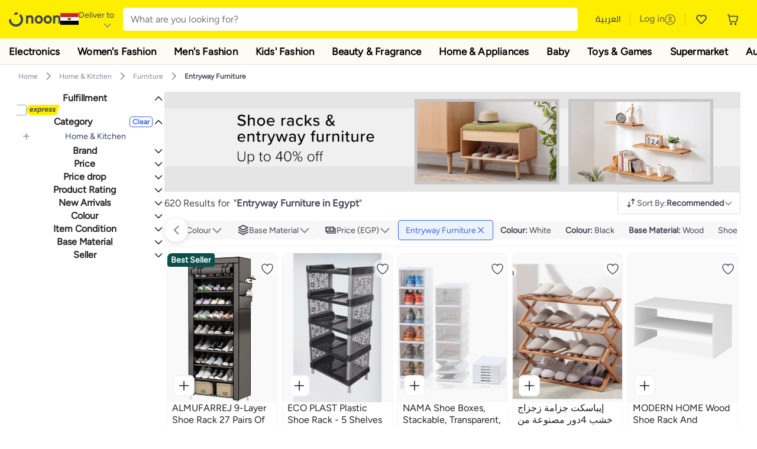

--- FILE ---
content_type: image/svg+xml
request_url: https://f.nooncdn.com/cms/pages/20181025/0ce4c3a5d392155933d4571ef91fc179/grey.svg
body_size: -114
content:
<svg width="24" height="24" xmlns="http://www.w3.org/2000/svg" xmlns:xlink="http://www.w3.org/1999/xlink"><defs><rect id="a" width="24" height="24" rx="1.17"/></defs><g fill="none" fill-rule="evenodd"><mask id="b" fill="#fff"><use xlink:href="#a"/></mask><use fill="#000" fill-rule="nonzero" xlink:href="#a"/><path fill="#D2D2D2" fill-rule="nonzero" mask="url(#b)" d="M0 0h8v8H0z"/><path fill="#8B8B8B" fill-rule="nonzero" mask="url(#b)" d="M0 8h8v8H0z"/><path fill="#BEBEBE" fill-rule="nonzero" mask="url(#b)" d="M8 0h8v8H8z"/><path fill="#9B9B9B" fill-rule="nonzero" mask="url(#b)" d="M8 8h8v8H8z"/><path fill="#AEBCC6" fill-rule="nonzero" mask="url(#b)" d="M16 0h8v8h-8z"/><path fill="#E6E6E5" fill-rule="nonzero" mask="url(#b)" d="M16 8h8v8h-8z"/><path fill="#DBDBDB" fill-rule="nonzero" mask="url(#b)" d="M0 16h8v8H0z"/><path fill="#6D6D6D" fill-rule="nonzero" mask="url(#b)" d="M8 16h8v8H8z"/><path fill="#AEAEAE" fill-rule="nonzero" mask="url(#b)" d="M16 16h8v8h-8z"/></g></svg>

--- FILE ---
content_type: text/javascript
request_url: https://z.nooncdn.com/s/app/2025/com/518c22e0af330f78ca72c37982e4e3a1c41da685/bigalog/_next/_static/_next/static/chunks/7f198842c24de394.js
body_size: 343
content:
(globalThis.TURBOPACK||(globalThis.TURBOPACK=[])).push(["object"==typeof document?document.currentScript:void 0,297711,e=>{e.v({circleContainer:"IconBlock-module-scss-module__wrST0a__circleContainer",container:"IconBlock-module-scss-module__wrST0a__container",heading:"IconBlock-module-scss-module__wrST0a__heading",text:"IconBlock-module-scss-module__wrST0a__text",textContainer:"IconBlock-module-scss-module__wrST0a__textContainer"})},198502,e=>{"use strict";var l=e.i(5134),t=e.i(354499),a=e.i(621476),n=e.i(297711);e.s(["default",0,e=>{var i,o,s,c,r,d=(0,t.c)(14),u=e.icon,_=e.label,m=e.text,T=e.url,h=(0,a.useTranslation)("client").t;return d[0]!==u?(i=(0,l.jsx)("div",{className:n.default.circleContainer,children:u}),d[0]=u,d[1]=i):i=d[1],d[2]!==_||d[3]!==h?(o=!!_&&(0,l.jsx)("span",{className:n.default.heading,children:h(_)}),d[2]=_,d[3]=h,d[4]=o):o=d[4],d[5]!==m?(s=!!m&&(0,l.jsx)("span",{className:n.default.text,children:m}),d[5]=m,d[6]=s):s=d[6],d[7]!==o||d[8]!==s?(c=(0,l.jsxs)("div",{className:n.default.textContainer,children:[o,s]}),d[7]=o,d[8]=s,d[9]=c):c=d[9],d[10]!==i||d[11]!==c||d[12]!==T?(r=(0,l.jsxs)("a",{className:n.default.container,href:T,target:"_blank",rel:"nofollow noopener noreferrer",children:[i,c]}),d[10]=i,d[11]=c,d[12]=T,d[13]=r):r=d[13],r}])},903332,e=>{e.v({container:"ToolTip-module-scss-module__6C04Ga__container",tipContainer:"ToolTip-module-scss-module__6C04Ga__tipContainer",titleLink:"ToolTip-module-scss-module__6C04Ga__titleLink"})},650340,e=>{"use strict";var l=e.i(5134),t=e.i(354499),a=e.i(903332);e.s(["default",0,e=>{var n,i,o,s=(0,t.c)(7),c=e.children,r=e.title;return s[0]!==r?(n=(0,l.jsx)("div",{className:a.default.titleLink,children:r}),s[0]=r,s[1]=n):n=s[1],s[2]!==c?(i=(0,l.jsx)("div",{id:"toolTipContainer","data-qa":"container_tooltip",className:a.default.tipContainer,children:c}),s[2]=c,s[3]=i):i=s[3],s[4]!==n||s[5]!==i?(o=(0,l.jsxs)("div",{className:a.default.container,children:[n,i]}),s[4]=n,s[5]=i,s[6]=o):o=s[6],o}])}]);

--- FILE ---
content_type: text/javascript
request_url: https://z.nooncdn.com/s/app/2025/com/518c22e0af330f78ca72c37982e4e3a1c41da685/bigalog/_next/_static/_next/static/chunks/cd368016c2f2c5b6.js
body_size: 39591
content:
(globalThis.TURBOPACK||(globalThis.TURBOPACK=[])).push(["object"==typeof document?document.currentScript:void 0,570606,t=>{"use strict";var e=t.i(35166),i=/^((children|dangerouslySetInnerHTML|key|ref|autoFocus|defaultValue|defaultChecked|innerHTML|suppressContentEditableWarning|suppressHydrationWarning|valueLink|abbr|accept|acceptCharset|accessKey|action|allow|allowUserMedia|allowPaymentRequest|allowFullScreen|allowTransparency|alt|async|autoComplete|autoPlay|capture|cellPadding|cellSpacing|challenge|charSet|checked|cite|classID|className|cols|colSpan|content|contentEditable|contextMenu|controls|controlsList|coords|crossOrigin|data|dateTime|decoding|default|defer|dir|disabled|disablePictureInPicture|disableRemotePlayback|download|draggable|encType|enterKeyHint|fetchpriority|fetchPriority|form|formAction|formEncType|formMethod|formNoValidate|formTarget|frameBorder|headers|height|hidden|high|href|hrefLang|htmlFor|httpEquiv|id|inputMode|integrity|is|keyParams|keyType|kind|label|lang|list|loading|loop|low|marginHeight|marginWidth|max|maxLength|media|mediaGroup|method|min|minLength|multiple|muted|name|nonce|noValidate|open|optimum|pattern|placeholder|playsInline|popover|popoverTarget|popoverTargetAction|poster|preload|profile|radioGroup|readOnly|referrerPolicy|rel|required|reversed|role|rows|rowSpan|sandbox|scope|scoped|scrolling|seamless|selected|shape|size|sizes|slot|span|spellCheck|src|srcDoc|srcLang|srcSet|start|step|style|summary|tabIndex|target|title|translate|type|useMap|value|width|wmode|wrap|about|datatype|inlist|prefix|property|resource|typeof|vocab|autoCapitalize|autoCorrect|autoSave|color|incremental|fallback|inert|itemProp|itemScope|itemType|itemID|itemRef|on|option|results|security|unselectable|accentHeight|accumulate|additive|alignmentBaseline|allowReorder|alphabetic|amplitude|arabicForm|ascent|attributeName|attributeType|autoReverse|azimuth|baseFrequency|baselineShift|baseProfile|bbox|begin|bias|by|calcMode|capHeight|clip|clipPathUnits|clipPath|clipRule|colorInterpolation|colorInterpolationFilters|colorProfile|colorRendering|contentScriptType|contentStyleType|cursor|cx|cy|d|decelerate|descent|diffuseConstant|direction|display|divisor|dominantBaseline|dur|dx|dy|edgeMode|elevation|enableBackground|end|exponent|externalResourcesRequired|fill|fillOpacity|fillRule|filter|filterRes|filterUnits|floodColor|floodOpacity|focusable|fontFamily|fontSize|fontSizeAdjust|fontStretch|fontStyle|fontVariant|fontWeight|format|from|fr|fx|fy|g1|g2|glyphName|glyphOrientationHorizontal|glyphOrientationVertical|glyphRef|gradientTransform|gradientUnits|hanging|horizAdvX|horizOriginX|ideographic|imageRendering|in|in2|intercept|k|k1|k2|k3|k4|kernelMatrix|kernelUnitLength|kerning|keyPoints|keySplines|keyTimes|lengthAdjust|letterSpacing|lightingColor|limitingConeAngle|local|markerEnd|markerMid|markerStart|markerHeight|markerUnits|markerWidth|mask|maskContentUnits|maskUnits|mathematical|mode|numOctaves|offset|opacity|operator|order|orient|orientation|origin|overflow|overlinePosition|overlineThickness|panose1|paintOrder|pathLength|patternContentUnits|patternTransform|patternUnits|pointerEvents|points|pointsAtX|pointsAtY|pointsAtZ|preserveAlpha|preserveAspectRatio|primitiveUnits|r|radius|refX|refY|renderingIntent|repeatCount|repeatDur|requiredExtensions|requiredFeatures|restart|result|rotate|rx|ry|scale|seed|shapeRendering|slope|spacing|specularConstant|specularExponent|speed|spreadMethod|startOffset|stdDeviation|stemh|stemv|stitchTiles|stopColor|stopOpacity|strikethroughPosition|strikethroughThickness|string|stroke|strokeDasharray|strokeDashoffset|strokeLinecap|strokeLinejoin|strokeMiterlimit|strokeOpacity|strokeWidth|surfaceScale|systemLanguage|tableValues|targetX|targetY|textAnchor|textDecoration|textRendering|textLength|to|transform|u1|u2|underlinePosition|underlineThickness|unicode|unicodeBidi|unicodeRange|unitsPerEm|vAlphabetic|vHanging|vIdeographic|vMathematical|values|vectorEffect|version|vertAdvY|vertOriginX|vertOriginY|viewBox|viewTarget|visibility|widths|wordSpacing|writingMode|x|xHeight|x1|x2|xChannelSelector|xlinkActuate|xlinkArcrole|xlinkHref|xlinkRole|xlinkShow|xlinkTitle|xlinkType|xmlBase|xmlns|xmlnsXlink|xmlLang|xmlSpace|y|y1|y2|yChannelSelector|z|zoomAndPan|for|class|autofocus)|(([Dd][Aa][Tt][Aa]|[Aa][Rr][Ii][Aa]|x)-.*))$/,r=(0,e.default)(function(t){return i.test(t)||111===t.charCodeAt(0)&&110===t.charCodeAt(1)&&91>t.charCodeAt(2)});t.s(["default",()=>r])},400220,217799,633462,401328,777774,400422,135181,651529,t=>{"use strict";var e,i,r,n,a=["transformPerspective","x","y","z","translateX","translateY","translateZ","scale","scaleX","scaleY","rotate","rotateX","rotateY","rotateZ","skew","skewX","skewY"],s=new Set(a),o=t.i(164309),l=t.i(784544),h=(t,e,i)=>i>e?e:i<t?t:i,u={test:t=>"number"==typeof t,parse:parseFloat,transform:t=>t},d=(0,l._)((0,o._)({},u),{transform:t=>h(0,1,t)}),c=(0,l._)((0,o._)({},u),{default:1}),p=t=>Math.round(1e5*t)/1e5,v=t.i(177619),m=RegExp("-?(?:\\d+(?:\\.\\d+)?|\\.\\d+)","gu"),f=RegExp("^(?:#[\\da-f]{3,8}|(?:rgb|hsl)a?\\((?:-?[\\d.]+%?[,\\s]+){2}-?[\\d.]+%?\\s*(?:[,/]\\s*)?(?:\\b\\d+(?:\\.\\d+)?|\\.\\d+)?%?\\))$","iu"),g=(t,e)=>i=>!!("string"==typeof i&&f.test(i)&&i.startsWith(t)||e&&null!=i&&Object.prototype.hasOwnProperty.call(i,e)),y=(t,e,i)=>r=>{if("string"!=typeof r)return r;var n=(0,v._)(r.match(m),4),a=n[0],s=n[1],o=n[2],l=n[3];return{[t]:parseFloat(a),[e]:parseFloat(s),[i]:parseFloat(o),alpha:void 0!==l?parseFloat(l):1}},x=(0,l._)((0,o._)({},u),{transform:t=>Math.round(h(0,255,t))}),w={test:g("rgb","red"),parse:y("red","green","blue"),transform:t=>{var e=t.red,i=t.green,r=t.blue,n=t.alpha;return"rgba("+x.transform(e)+", "+x.transform(i)+", "+x.transform(r)+", "+p(d.transform(void 0===n?1:n))+")"}},T={test:g("#"),parse:function(t){var e="",i="",r="",n="";return t.length>5?(e=t.substring(1,3),i=t.substring(3,5),r=t.substring(5,7),n=t.substring(7,9)):(e=t.substring(1,2),i=t.substring(2,3),r=t.substring(3,4),n=t.substring(4,5),e+=e,i+=i,r+=r,n+=n),{red:parseInt(e,16),green:parseInt(i,16),blue:parseInt(r,16),alpha:n?parseInt(n,16)/255:1}},transform:w.transform},S=t=>({test:e=>"string"==typeof e&&e.endsWith(t)&&1===e.split(" ").length,parse:parseFloat,transform:e=>"".concat(e).concat(t)}),P=S("deg"),b=S("%"),E=S("px"),A=S("vh"),C=S("vw"),M=(0,l._)((0,o._)({},b),{parse:t=>b.parse(t)/100,transform:t=>b.transform(100*t)}),k={test:g("hsl","hue"),parse:y("hue","saturation","lightness"),transform:t=>{var e=t.hue,i=t.saturation,r=t.lightness,n=t.alpha;return"hsla("+Math.round(e)+", "+b.transform(p(i))+", "+b.transform(p(r))+", "+p(d.transform(void 0===n?1:n))+")"}},V={test:t=>w.test(t)||T.test(t)||k.test(t),parse:t=>w.test(t)?w.parse(t):k.test(t)?k.parse(t):T.parse(t),transform:t=>"string"==typeof t?t:t.hasOwnProperty("red")?w.transform(t):k.transform(t),getAnimatableNone:t=>{var e=V.parse(t);return e.alpha=0,V.transform(e)}},D=RegExp("(?:#[\\da-f]{3,8}|(?:rgb|hsl)a?\\((?:-?[\\d.]+%?[,\\s]+){2}-?[\\d.]+%?\\s*(?:[,/]\\s*)?(?:\\b\\d+(?:\\.\\d+)?|\\.\\d+)?%?\\))","giu"),R="number",L="color",j=RegExp("var\\s*\\(\\s*--(?:[\\w-]+\\s*|[\\w-]+\\s*,(?:\\s*[^)(\\s]|\\s*\\((?:[^)(]|\\([^)(]*\\))*\\))+\\s*)\\)|#[\\da-f]{3,8}|(?:rgb|hsl)a?\\((?:-?[\\d.]+%?[,\\s]+){2}-?[\\d.]+%?\\s*(?:[,/]\\s*)?(?:\\b\\d+(?:\\.\\d+)?|\\.\\d+)?%?\\)|-?(?:\\d+(?:\\.\\d+)?|\\.\\d+)","giu");function F(t){var e=t.toString(),i=[],r={color:[],number:[],var:[]},n=[],a=0,s=e.replace(j,t=>(V.test(t)?(r.color.push(a),n.push(L),i.push(V.parse(t))):t.startsWith("var(")?(r.var.push(a),n.push("var"),i.push(t)):(r.number.push(a),n.push(R),i.push(parseFloat(t))),++a,"${}")).split("${}");return{values:i,split:s,indexes:r,types:n}}function _(t){return F(t).values}function B(t){var e=F(t),i=e.split,r=e.types,n=i.length;return t=>{for(var e="",a=0;a<n;a++)if(e+=i[a],void 0!==t[a]){var s=r[a];s===R?e+=p(t[a]):s===L?e+=V.transform(t[a]):e+=t[a]}return e}}var I=t=>"number"==typeof t?0:V.test(t)?V.getAnimatableNone(t):t,O={test:function(t){var e,i;return isNaN(t)&&"string"==typeof t&&((null==(e=t.match(m))?void 0:e.length)||0)+((null==(i=t.match(D))?void 0:i.length)||0)>0},parse:_,createTransformer:B,getAnimatableNone:function(t){var e=_(t);return B(t)(e.map(I))}},U=new Set(["brightness","contrast","saturate","opacity"]);function N(t){var e=(0,v._)(t.slice(0,-1).split("("),2),i=e[0],r=e[1];if("drop-shadow"===i)return t;var n=(0,v._)(r.match(m)||[],1)[0];if(!n)return t;var a=r.replace(n,""),s=+!!U.has(i);return n!==r&&(s*=100),i+"("+s+a+")"}var W=RegExp("\\b([a-z-]*)\\(.*?\\)","gu"),Y=(0,l._)((0,o._)({},O),{getAnimatableNone:t=>{var e=t.match(W);return e?e.map(N).join(" "):t}}),X=(0,l._)((0,o._)({},u),{transform:Math.round}),H=(0,l._)((0,o._)({borderWidth:E,borderTopWidth:E,borderRightWidth:E,borderBottomWidth:E,borderLeftWidth:E,borderRadius:E,radius:E,borderTopLeftRadius:E,borderTopRightRadius:E,borderBottomRightRadius:E,borderBottomLeftRadius:E,width:E,maxWidth:E,height:E,maxHeight:E,top:E,right:E,bottom:E,left:E,inset:E,insetBlock:E,insetBlockStart:E,insetBlockEnd:E,insetInline:E,insetInlineStart:E,insetInlineEnd:E,padding:E,paddingTop:E,paddingRight:E,paddingBottom:E,paddingLeft:E,paddingBlock:E,paddingBlockStart:E,paddingBlockEnd:E,paddingInline:E,paddingInlineStart:E,paddingInlineEnd:E,margin:E,marginTop:E,marginRight:E,marginBottom:E,marginLeft:E,marginBlock:E,marginBlockStart:E,marginBlockEnd:E,marginInline:E,marginInlineStart:E,marginInlineEnd:E,backgroundPositionX:E,backgroundPositionY:E},{rotate:P,rotateX:P,rotateY:P,rotateZ:P,scale:c,scaleX:c,scaleY:c,scaleZ:c,skew:P,skewX:P,skewY:P,distance:E,translateX:E,translateY:E,translateZ:E,x:E,y:E,z:E,perspective:E,transformPerspective:E,opacity:d,originX:M,originY:M,originZ:E}),{zIndex:X,fillOpacity:d,strokeOpacity:d,numOctaves:X}),z=(0,l._)((0,o._)({},H),{color:V,backgroundColor:V,outlineColor:V,fill:V,stroke:V,borderColor:V,borderTopColor:V,borderRightColor:V,borderBottomColor:V,borderLeftColor:V,filter:Y,WebkitFilter:Y}),K=t=>z[t],G=()=>({translate:0,scale:1,origin:0,originPoint:0}),q=()=>({x:G(),y:G()}),Z=()=>({min:0,max:0}),$=()=>({x:Z(),y:Z()}),J=t=>!!(t&&t.getVelocity),Q=new Set(["width","height","top","left","right","bottom",...a]),tt=t=>e=>e.test(t),te=[u,E,b,P,C,A,{test:t=>"auto"===t,parse:t=>t}],ti=t=>te.find(tt(t)),tr=t.i(348631);function tn(t,e){return e?"".concat(t,". For more information and steps for solving, visit https://motion.dev/troubleshooting/").concat(e):t}var ta=()=>{},ts=()=>{};void 0!==tr.default&&(null==(r=tr.default.env)?void 0:r.NODE_ENV)!=="production"&&(ta=(t,e,i)=>{!t&&"u">typeof console&&console.warn(tn(e,i))},ts=(t,e,i)=>{if(!t)throw Error(tn(e,i))});var to=t=>RegExp("^-?(?:\\d+(?:\\.\\d+)?|\\.\\d+)$","u").test(t),tl=t=>e=>"string"==typeof e&&e.startsWith(t),th=tl("--"),tu=tl("var(--"),td=t=>!!tu(t)&&tc.test(t.split("/*")[0].trim()),tc=RegExp("var\\(--(?:[\\w-]+\\s*|[\\w-]+\\s*,(?:\\s*[^)(\\s]|\\s*\\((?:[^)(]|\\([^)(]*\\))*\\))+\\s*)\\)$","iu");function tp(t){return"string"==typeof t&&t.split("/*")[0].includes("var(--")}var tv=RegExp("^var\\(--(?:([\\w-]+)|([\\w-]+), ?([a-zA-Z\\d ()%#.,-]+))\\)","u"),tm=t=>180*t/Math.PI,tf=t=>ty(tm(Math.atan2(t[1],t[0]))),tg={x:4,y:5,translateX:4,translateY:5,scaleX:0,scaleY:3,scale:t=>(Math.abs(t[0])+Math.abs(t[3]))/2,rotate:tf,rotateZ:tf,skewX:t=>tm(Math.atan(t[1])),skewY:t=>tm(Math.atan(t[2])),skew:t=>(Math.abs(t[1])+Math.abs(t[2]))/2},ty=t=>((t%=360)<0&&(t+=360),t),tx=t=>Math.sqrt(t[0]*t[0]+t[1]*t[1]),tw=t=>Math.sqrt(t[4]*t[4]+t[5]*t[5]),tT={x:12,y:13,z:14,translateX:12,translateY:13,translateZ:14,scaleX:tx,scaleY:tw,scale:t=>(tx(t)+tw(t))/2,rotateX:t=>ty(tm(Math.atan2(t[6],t[5]))),rotateY:t=>ty(tm(Math.atan2(-t[2],t[0]))),rotateZ:tf,rotate:tf,skewX:t=>tm(Math.atan(t[4])),skewY:t=>tm(Math.atan(t[1])),skew:t=>(Math.abs(t[1])+Math.abs(t[4]))/2};function tS(t){return+!!t.includes("scale")}function tP(t,e){if(!t||"none"===t)return tS(e);var i,r,n=t.match(RegExp("^matrix3d\\(([-\\d.e\\s,]+)\\)$","u"));if(n)i=tT,r=n;else{var a=t.match(RegExp("^matrix\\(([-\\d.e\\s,]+)\\)$","u"));i=tg,r=a}if(!r)return tS(e);var s=i[e],o=r[1].split(",").map(tb);return"function"==typeof s?s(o):o[s]}function tb(t){return parseFloat(t.trim())}var tE=t=>t===u||t===E,tA=new Set(["x","y","z"]),tC=a.filter(t=>!tA.has(t)),tM={width:(t,e)=>{var i=t.x,r=e.paddingLeft,n=e.paddingRight;return i.max-i.min-parseFloat(void 0===r?"0":r)-parseFloat(void 0===n?"0":n)},height:(t,e)=>{var i=t.y,r=e.paddingTop,n=e.paddingBottom;return i.max-i.min-parseFloat(void 0===r?"0":r)-parseFloat(void 0===n?"0":n)},top:(t,e)=>parseFloat(e.top),left:(t,e)=>parseFloat(e.left),bottom:(t,e)=>{var i=t.y;return parseFloat(e.top)+(i.max-i.min)},right:(t,e)=>{var i=t.x;return parseFloat(e.left)+(i.max-i.min)},x:(t,e)=>tP(e.transform,"x"),y:(t,e)=>tP(e.transform,"y")};tM.translateX=tM.x,tM.translateY=tM.y;var tk=t=>t,tV={},tD=["setup","read","resolveKeyframes","preUpdate","update","preRender","render","postRender"];function tR(t,e){var i=!1,r=!0,n={delta:0,timestamp:0,isProcessing:!1},a=()=>i=!0,s=tD.reduce((t,i)=>(t[i]=function(t,e){var i=new Set,r=new Set,n=!1,a=!1,s=new WeakSet,o={delta:0,timestamp:0,isProcessing:!1},l=0;function h(e){s.has(e)&&(u.schedule(e),t()),l++,e(o)}var u={schedule:function(t){var e=arguments.length>1&&void 0!==arguments[1]&&arguments[1],a=arguments.length>2&&void 0!==arguments[2]&&arguments[2],o=a&&n?i:r;return e&&s.add(t),o.has(t)||o.add(t),t},cancel:t=>{r.delete(t),s.delete(t)},process:t=>{var s;if(o=t,n){a=!0;return}n=!0,i=(s=[r,i])[0],r=s[1],i.forEach(h),e,l=0,i.clear(),n=!1,a&&(a=!1,u.process(t))}};return u}(a,e?i:void 0),t),{}),o=s.setup,l=s.read,h=s.resolveKeyframes,u=s.preUpdate,d=s.update,c=s.preRender,p=s.render,v=s.postRender,m=()=>{var a=tV.useManualTiming?n.timestamp:performance.now();i=!1,tV.useManualTiming||(n.delta=r?1e3/60:Math.max(Math.min(a-n.timestamp,40),1)),n.timestamp=a,n.isProcessing=!0,o.process(n),l.process(n),h.process(n),u.process(n),d.process(n),c.process(n),p.process(n),v.process(n),n.isProcessing=!1,i&&e&&(r=!1,t(m))};return{schedule:tD.reduce((e,a)=>{var o=s[a];return e[a]=function(e){var a=arguments.length>1&&void 0!==arguments[1]&&arguments[1],s=arguments.length>2&&void 0!==arguments[2]&&arguments[2];return!i&&(i=!0,r=!0,n.isProcessing||t(m)),o.schedule(e,a,s)},e},{}),cancel:t=>{for(var e=0;e<tD.length;e++)s[tD[e]].cancel(t)},state:n,steps:s}}var tL=tR("u">typeof requestAnimationFrame?requestAnimationFrame:tk,!0),tj=tL.schedule,tF=tL.cancel,t_=tL.state,tB=tL.steps,tI=new Set,tO=!1,tU=!1,tN=!1;function tW(){if(tU){var t=Array.from(tI).filter(t=>t.needsMeasurement),e=new Set(t.map(t=>t.element)),i=new Map;e.forEach(t=>{var e,r=(e=[],tC.forEach(i=>{var r=t.getValue(i);void 0!==r&&(e.push([i,r.get()]),r.set(+!!i.startsWith("scale")))}),e);r.length&&(i.set(t,r),t.render())}),t.forEach(t=>t.measureInitialState()),e.forEach(t=>{t.render();var e=i.get(t);e&&e.forEach(e=>{var i,r=(0,v._)(e,2),n=r[0],a=r[1];null==(i=t.getValue(n))||i.set(a)})}),t.forEach(t=>t.measureEndState()),t.forEach(t=>{void 0!==t.suspendedScrollY&&window.scrollTo(0,t.suspendedScrollY)})}tU=!1,tO=!1,tI.forEach(t=>t.complete(tN)),tI.clear()}function tY(){tI.forEach(t=>{t.readKeyframes(),t.needsMeasurement&&(tU=!0)})}class tX{scheduleResolve(){this.state="scheduled",this.isAsync?(tI.add(this),tO||(tO=!0,tj.read(tY),tj.resolveKeyframes(tW))):(this.readKeyframes(),this.complete())}readKeyframes(){var t=this.unresolvedKeyframes,e=this.name,i=this.element,r=this.motionValue;if(null===t[0]){var n=null==r?void 0:r.get(),a=t[t.length-1];if(void 0!==n)t[0]=n;else if(i&&e){var s=i.readValue(e,a);null!=s&&(t[0]=s)}void 0===t[0]&&(t[0]=a),r&&void 0===n&&r.set(t[0])}for(var o,l=1;l<t.length;l++)null!=t[l]||(t[l]=t[l-1])}setFinalKeyframe(){}measureInitialState(){}renderEndStyles(){}measureEndState(){}complete(){var t=arguments.length>0&&void 0!==arguments[0]&&arguments[0];this.state="complete",this.onComplete(this.unresolvedKeyframes,this.finalKeyframe,t),tI.delete(this)}cancel(){"scheduled"===this.state&&(tI.delete(this),this.state="pending")}resume(){"pending"===this.state&&this.scheduleResolve()}constructor(t,e,i,r,n,a){this.state="pending",this.isAsync=!1,this.needsMeasurement=!1,this.unresolvedKeyframes=[...t],this.onComplete=e,this.name=i,this.motionValue=r,this.element=n,this.isAsync=void 0!==a&&a}}var tH=t=>RegExp("^0[^.\\s]+$","u").test(t);function tz(t,e){var i=K(t);return i!==Y&&(i=O),i.getAnimatableNone?i.getAnimatableNone(e):void 0}var tK=new Set(["auto","none","0"]);class tG extends tX{readKeyframes(){var t=this.unresolvedKeyframes,e=this.element,i=this.name;if(e&&e.current){super.readKeyframes();for(var r=0;r<t.length;r++){var n=t[r];if("string"==typeof n&&td(n=n.trim())){var a=function t(e,i){var r=arguments.length>2&&void 0!==arguments[2]?arguments[2]:1;ts(r<=4,'Max CSS variable fallback depth detected in property "'.concat(e,'". This may indicate a circular fallback dependency.'),"max-css-var-depth");var n=(0,v._)(function(t){var e=tv.exec(t);if(!e)return[,];var i=(0,v._)(e,4),r=i[1],n=i[2],a=i[3];return["--".concat(null!=r?r:n),a]}(e),2),a=n[0],s=n[1];if(a){var o=window.getComputedStyle(i).getPropertyValue(a);if(o){var l=o.trim();return to(l)?parseFloat(l):l}return td(s)?t(s,i,r+1):s}}(n,e.current);void 0!==a&&(t[r]=a),r===t.length-1&&(this.finalKeyframe=n)}}if(this.resolveNoneKeyframes(),Q.has(i)&&2===t.length){var s=(0,v._)(t,2),o=s[0],l=s[1],h=ti(o),u=ti(l);if(tp(o)!==tp(l)&&tM[i]){this.needsMeasurement=!0;return}if(h!==u)if(tE(h)&&tE(u))for(var d=0;d<t.length;d++){var c=t[d];"string"==typeof c&&(t[d]=parseFloat(c))}else tM[i]&&(this.needsMeasurement=!0)}}}resolveNoneKeyframes(){for(var t,e=this.unresolvedKeyframes,i=this.name,r=[],n=0;n<e.length;n++)(null===e[n]||("number"==typeof(t=e[n])?0===t:null===t||"none"===t||"0"===t||tH(t)))&&r.push(n);r.length&&function(t,e,i){for(var r=0,n=void 0;r<t.length&&!n;){var a=t[r];"string"==typeof a&&!tK.has(a)&&F(a).values.length&&(n=t[r]),r++}if(n&&i){var s=!0,o=!1,l=void 0;try{for(var h,u=e[Symbol.iterator]();!(s=(h=u.next()).done);s=!0)t[h.value]=tz(i,n)}catch(t){o=!0,l=t}finally{try{s||null==u.return||u.return()}finally{if(o)throw l}}}}(e,r,i)}measureInitialState(){var t=this.element,e=this.unresolvedKeyframes,i=this.name;if(t&&t.current){"height"===i&&(this.suspendedScrollY=window.pageYOffset),this.measuredOrigin=tM[i](t.measureViewportBox(),window.getComputedStyle(t.current)),e[0]=this.measuredOrigin;var r=e[e.length-1];void 0!==r&&t.getValue(i,r).jump(r,!1)}}measureEndState(){var t,e=this.element,i=this.name,r=this.unresolvedKeyframes;if(e&&e.current){var n=e.getValue(i);n&&n.jump(this.measuredOrigin,!1);var a=r.length-1,s=r[a];r[a]=tM[i](e.measureViewportBox(),window.getComputedStyle(e.current)),null!==s&&void 0===this.finalKeyframe&&(this.finalKeyframe=s),(null==(t=this.removedTransforms)?void 0:t.length)&&this.removedTransforms.forEach(t=>{var i=(0,v._)(t,2),r=i[0],n=i[1];e.getValue(r).set(n)}),this.resolveNoneKeyframes()}}constructor(t,e,i,r,n){super(t,e,i,r,n,!0)}}var tq=t.i(766417),tZ=t.i(278308);function t$(t,e){-1===t.indexOf(e)&&t.push(e)}function tJ(t,e){var i=t.indexOf(e);i>-1&&t.splice(i,1)}class tQ{add(t){return t$(this.subscriptions,t),()=>tJ(this.subscriptions,t)}notify(t,e,i){var r=this.subscriptions.length;if(r)if(1===r)this.subscriptions[0](t,e,i);else for(var n=0;n<r;n++){var a=this.subscriptions[n];a&&a(t,e,i)}}getSize(){return this.subscriptions.length}clear(){this.subscriptions.length=0}constructor(){this.subscriptions=[]}}var t0=tR(queueMicrotask,!1),t1=t0.schedule;function t2(){n=void 0}t0.cancel;var t3={now:()=>(void 0===n&&t3.set(t_.isProcessing||tV.useManualTiming?t_.timestamp:performance.now()),n),set:t=>{n=t,queueMicrotask(t2)}},t5=void 0;class t4{setCurrent(t){this.current=t,this.updatedAt=t3.now(),null===this.canTrackVelocity&&void 0!==t&&(this.canTrackVelocity=!isNaN(parseFloat(this.current)))}setPrevFrameValue(){var t=arguments.length>0&&void 0!==arguments[0]?arguments[0]:this.current;this.prevFrameValue=t,this.prevUpdatedAt=this.updatedAt}onChange(t){return this.on("change",t)}on(t,e){this.events[t]||(this.events[t]=new tQ);var i=this.events[t].add(e);return"change"===t?()=>{i(),tj.read(()=>{this.events.change.getSize()||this.stop()})}:i}clearListeners(){for(var t in this.events)this.events[t].clear()}attach(t,e){this.passiveEffect=t,this.stopPassiveEffect=e}set(t){this.passiveEffect?this.passiveEffect(t,this.updateAndNotify):this.updateAndNotify(t)}setWithVelocity(t,e,i){this.set(e),this.prev=void 0,this.prevFrameValue=t,this.prevUpdatedAt=this.updatedAt-i}jump(t){var e=!(arguments.length>1)||void 0===arguments[1]||arguments[1];this.updateAndNotify(t),this.prev=t,this.prevUpdatedAt=this.prevFrameValue=void 0,e&&this.stop(),this.stopPassiveEffect&&this.stopPassiveEffect()}dirty(){var t;null==(t=this.events.change)||t.notify(this.current)}addDependent(t){this.dependents||(this.dependents=new Set),this.dependents.add(t)}removeDependent(t){this.dependents&&this.dependents.delete(t)}get(){return t5&&t5.push(this),this.current}getPrevious(){return this.prev}getVelocity(){var t,e=t3.now();if(!this.canTrackVelocity||void 0===this.prevFrameValue||e-this.updatedAt>30)return 0;var i=Math.min(this.updatedAt-this.prevUpdatedAt,30);return t=parseFloat(this.current)-parseFloat(this.prevFrameValue),i?1e3/i*t:0}start(t){return this.stop(),new Promise(e=>{this.hasAnimated=!0,this.animation=t(e),this.events.animationStart&&this.events.animationStart.notify()}).then(()=>{this.events.animationComplete&&this.events.animationComplete.notify(),this.clearAnimation()})}stop(){this.animation&&(this.animation.stop(),this.events.animationCancel&&this.events.animationCancel.notify()),this.clearAnimation()}isAnimating(){return!!this.animation}clearAnimation(){delete this.animation}destroy(){var t,e;null==(t=this.dependents)||t.clear(),null==(e=this.events.destroy)||e.notify(),this.clearListeners(),this.stop(),this.stopPassiveEffect&&this.stopPassiveEffect()}constructor(t,e){this.canTrackVelocity=null,this.events={},this.updateAndNotify=t=>{var e=t3.now();if(this.updatedAt!==e&&this.setPrevFrameValue(),this.prev=this.current,this.setCurrent(t),this.current!==this.prev&&(null==(a=this.events.change)||a.notify(this.current),this.dependents)){var i=!0,r=!1,n=void 0;try{for(var a,s,o=this.dependents[Symbol.iterator]();!(i=(s=o.next()).done);i=!0)s.value.dirty()}catch(t){r=!0,n=t}finally{try{i||null==o.return||o.return()}finally{if(r)throw n}}}},this.hasAnimated=!1,this.setCurrent(t),this.owner=(void 0===e?{}:e).owner}}function t9(t,e){return new t4(t,e)}var t6=[...te,V,O],t7={current:null},t8={current:!1},et="u">typeof window,ee=new WeakMap;function ei(t){return null!==t&&"object"==typeof t&&"function"==typeof t.start}function er(t){return"string"==typeof t||Array.isArray(t)}var en=["animate","whileInView","whileFocus","whileHover","whileTap","whileDrag","exit"],ea=["initial",...en];function es(t){return ei(t.animate)||ea.some(e=>er(t[e]))}function eo(t){return!!(es(t)||t.variants)}function el(t){var e=[{},{}];return null==t||t.values.forEach((t,i)=>{e[0][i]=t.get(),e[1][i]=t.getVelocity()}),e}function eh(t,e,i,r){if("function"==typeof e){var n=(0,v._)(el(r),2),a=n[0],s=n[1];e=e(void 0!==i?i:t.custom,a,s)}if("string"==typeof e&&(e=t.variants&&t.variants[e]),"function"==typeof e){var o=(0,v._)(el(r),2),l=o[0],h=o[1];e=e(void 0!==i?i:t.custom,l,h)}return e}var eu=["AnimationStart","AnimationComplete","Update","BeforeLayoutMeasure","LayoutMeasure","LayoutAnimationStart","LayoutAnimationComplete"],ed={};class ec{scrapeMotionValuesFromProps(t,e,i){return{}}mount(t){var e;this.current=t,ee.set(t,this),this.projection&&!this.projection.instance&&this.projection.mount(t),this.parent&&this.isVariantNode&&!this.isControllingVariants&&(this.removeFromVariantTree=this.parent.addVariantChild(this)),this.values.forEach((t,e)=>this.bindToMotionValue(e,t)),"never"===this.reducedMotionConfig?this.shouldReduceMotion=!1:"always"===this.reducedMotionConfig?this.shouldReduceMotion=!0:(t8.current||function(){if(t8.current=!0,et)if(window.matchMedia){var t=window.matchMedia("(prefers-reduced-motion)"),e=()=>t7.current=t.matches;t.addEventListener("change",e),e()}else t7.current=!1}(),this.shouldReduceMotion=t7.current),null==(e=this.parent)||e.addChild(this),this.update(this.props,this.presenceContext)}unmount(){var t;for(var e in this.projection&&this.projection.unmount(),tF(this.notifyUpdate),tF(this.render),this.valueSubscriptions.forEach(t=>t()),this.valueSubscriptions.clear(),this.removeFromVariantTree&&this.removeFromVariantTree(),null==(t=this.parent)||t.removeChild(this),this.events)this.events[e].clear();for(var i in this.features){var r=this.features[i];r&&(r.unmount(),r.isMounted=!1)}this.current=null}addChild(t){this.children.add(t),null!=this.enteringChildren||(this.enteringChildren=new Set),this.enteringChildren.add(t)}removeChild(t){this.children.delete(t),this.enteringChildren&&this.enteringChildren.delete(t)}bindToMotionValue(t,e){this.valueSubscriptions.has(t)&&this.valueSubscriptions.get(t)();var i,r=s.has(t);r&&this.onBindTransform&&this.onBindTransform();var n=e.on("change",e=>{this.latestValues[t]=e,this.props.onUpdate&&tj.preRender(this.notifyUpdate),r&&this.projection&&(this.projection.isTransformDirty=!0),this.scheduleRender()});"u">typeof window&&window.MotionCheckAppearSync&&(i=window.MotionCheckAppearSync(this,t,e)),this.valueSubscriptions.set(t,()=>{n(),i&&i(),e.owner&&e.stop()})}sortNodePosition(t){return this.current&&this.sortInstanceNodePosition&&this.type===t.type?this.sortInstanceNodePosition(this.current,t.current):0}updateFeatures(){var t="animation";for(t in ed){var e=ed[t];if(e){var i=e.isEnabled,r=e.Feature;if(!this.features[t]&&r&&i(this.props)&&(this.features[t]=new r(this)),this.features[t]){var n=this.features[t];n.isMounted?n.update():(n.mount(),n.isMounted=!0)}}}}triggerBuild(){this.build(this.renderState,this.latestValues,this.props)}measureViewportBox(){return this.current?this.measureInstanceViewportBox(this.current,this.props):$()}getStaticValue(t){return this.latestValues[t]}setStaticValue(t,e){this.latestValues[t]=e}update(t,e){(t.transformTemplate||this.props.transformTemplate)&&this.scheduleRender(),this.prevProps=this.props,this.props=t,this.prevPresenceContext=this.presenceContext,this.presenceContext=e;for(var i=0;i<eu.length;i++){var r=eu[i];this.propEventSubscriptions[r]&&(this.propEventSubscriptions[r](),delete this.propEventSubscriptions[r]);var n=t["on"+r];n&&(this.propEventSubscriptions[r]=this.on(r,n))}this.prevMotionValues=function(t,e,i){for(var r in e){var n=e[r],a=i[r];if(J(n))t.addValue(r,n);else if(J(a))t.addValue(r,t9(n,{owner:t}));else if(a!==n)if(t.hasValue(r)){var s=t.getValue(r);!0===s.liveStyle?s.jump(n):s.hasAnimated||s.set(n)}else{var o=t.getStaticValue(r);t.addValue(r,t9(void 0!==o?o:n,{owner:t}))}}for(var l in i)void 0===e[l]&&t.removeValue(l);return e}(this,this.scrapeMotionValuesFromProps(t,this.prevProps||{},this),this.prevMotionValues),this.handleChildMotionValue&&this.handleChildMotionValue()}getProps(){return this.props}getVariant(t){return this.props.variants?this.props.variants[t]:void 0}getDefaultTransition(){return this.props.transition}getTransformPagePoint(){return this.props.transformPagePoint}getClosestVariantNode(){return this.isVariantNode?this:this.parent?this.parent.getClosestVariantNode():void 0}addVariantChild(t){var e=this.getClosestVariantNode();if(e)return e.variantChildren&&e.variantChildren.add(t),()=>e.variantChildren.delete(t)}addValue(t,e){var i=this.values.get(t);e!==i&&(i&&this.removeValue(t),this.bindToMotionValue(t,e),this.values.set(t,e),this.latestValues[t]=e.get())}removeValue(t){this.values.delete(t);var e=this.valueSubscriptions.get(t);e&&(e(),this.valueSubscriptions.delete(t)),delete this.latestValues[t],this.removeValueFromRenderState(t,this.renderState)}hasValue(t){return this.values.has(t)}getValue(t,e){if(this.props.values&&this.props.values[t])return this.props.values[t];var i=this.values.get(t);return void 0===i&&void 0!==e&&(i=t9(null===e?void 0:e,{owner:this}),this.addValue(t,i)),i}readValue(t,e){var i,r=void 0===this.latestValues[t]&&this.current?null!=(i=this.getBaseTargetFromProps(this.props,t))?i:this.readValueFromInstance(this.current,t,this.options):this.latestValues[t];if(null!=r){if("string"==typeof r&&(to(r)||tH(r)))r=parseFloat(r);else{let i;i=r,!t6.find(tt(i))&&O.test(e)&&(r=tz(t,e))}this.setBaseTarget(t,J(r)?r.get():r)}return J(r)?r.get():r}setBaseTarget(t,e){this.baseTarget[t]=e}getBaseTarget(t){var e=this.props.initial;if("string"==typeof e||"object"==typeof e){var i,r,n=eh(this.props,e,null==(r=this.presenceContext)?void 0:r.custom);n&&(i=n[t])}if(e&&void 0!==i)return i;var a=this.getBaseTargetFromProps(this.props,t);return void 0===a||J(a)?void 0!==this.initialValues[t]&&void 0===i?void 0:this.baseTarget[t]:a}on(t,e){return this.events[t]||(this.events[t]=new tQ),this.events[t].add(e)}notify(t){for(var e=arguments.length,i=Array(e>1?e-1:0),r=1;r<e;r++)i[r-1]=arguments[r];this.events[t]&&this.events[t].notify(...i)}scheduleRenderMicrotask(){t1.render(this.render)}constructor(t,e){var i=t.parent,r=t.props,n=t.presenceContext,a=t.reducedMotionConfig,s=t.blockInitialAnimation,l=t.visualState;this.current=null,this.children=new Set,this.isVariantNode=!1,this.isControllingVariants=!1,this.shouldReduceMotion=null,this.values=new Map,this.KeyframeResolver=tX,this.features={},this.valueSubscriptions=new Map,this.prevMotionValues={},this.events={},this.propEventSubscriptions={},this.notifyUpdate=()=>this.notify("Update",this.latestValues),this.render=()=>{this.current&&(this.triggerBuild(),this.renderInstance(this.current,this.renderState,this.props.style,this.projection))},this.renderScheduledAt=0,this.scheduleRender=()=>{var t=t3.now();this.renderScheduledAt<t&&(this.renderScheduledAt=t,tj.render(this.render,!1,!0))};var h=l.latestValues,u=l.renderState;this.latestValues=h,this.baseTarget=(0,o._)({},h),this.initialValues=r.initial?(0,o._)({},h):{},this.renderState=u,this.parent=i,this.props=r,this.presenceContext=n,this.depth=i?i.depth+1:0,this.reducedMotionConfig=a,this.options=void 0===e?{}:e,this.blockInitialAnimation=!!s,this.isControllingVariants=es(r),this.isVariantNode=eo(r),this.isVariantNode&&(this.variantChildren=new Set),this.manuallyAnimateOnMount=!!(i&&i.current);var d=this.scrapeMotionValuesFromProps(r,{},this),c=(d.willChange,(0,tq._)(d,["willChange"]));for(var p in c){var v=c[p];void 0!==h[p]&&J(v)&&v.set(h[p])}}}class ep extends ec{sortInstanceNodePosition(t,e){return 2&t.compareDocumentPosition(e)?1:-1}getBaseTargetFromProps(t,e){var i=t.style;return i?i[e]:void 0}removeValueFromRenderState(t,e){var i=e.vars,r=e.style;delete i[t],delete r[t]}handleChildMotionValue(){this.childSubscription&&(this.childSubscription(),delete this.childSubscription);var t=this.props.children;J(t)&&(this.childSubscription=t.on("change",t=>{this.current&&(this.current.textContent="".concat(t))}))}constructor(){super(...arguments),this.KeyframeResolver=tG}}function ev(t){return t.replace(/([A-Z])/g,t=>"-".concat(t.toLowerCase()))}var em=(t,e)=>e&&"number"==typeof t?e.transform(t):t,ef={x:"translateX",y:"translateY",z:"translateZ",transformPerspective:"perspective"},eg=a.length;function ey(t,e,i){var r=t.style,n=t.vars,o=t.transformOrigin,l=!1,h=!1;for(var u in e){var d=e[u];if(s.has(u)){l=!0;continue}if(th(u)){n[u]=d;continue}var c=em(d,H[u]);u.startsWith("origin")?(h=!0,o[u]=c):r[u]=c}if(!e.transform&&(l||i?r.transform=function(t,e,i){for(var r="",n=!0,s=0;s<eg;s++){var o=a[s],l=t[o];if(void 0!==l){var h=!0;if(!(h="number"==typeof l?l===+!!o.startsWith("scale"):0===parseFloat(l))||i){var u=em(l,H[o]);if(!h){n=!1;var d=ef[o]||o;r+="".concat(d,"(").concat(u,") ")}i&&(e[o]=u)}}}return r=r.trim(),i?r=i(e,n?"":r):n&&(r="none"),r}(e,t.transform,i):r.transform&&(r.transform="none")),h){var p=o.originX,v=o.originY,m=o.originZ;r.transformOrigin="".concat(void 0===p?"50%":p," ").concat(void 0===v?"50%":v," ").concat(void 0===m?0:m)}}var ex={offset:"stroke-dashoffset",array:"stroke-dasharray"},ew={offset:"strokeDashoffset",array:"strokeDasharray"},eT=["offsetDistance","offsetPath","offsetRotate","offsetAnchor"];function eS(t,e,i,r,n){var a=(0,tZ._)([e,i,r,n]),s=a[0],o=a.slice(1),l=s.attrX,h=s.attrY,u=s.attrScale,d=s.pathLength,c=s.pathSpacing,p=s.pathOffset,m=(0,tq._)(s,["attrX","attrY","attrScale","pathLength","pathSpacing","pathOffset"]),f=(0,tZ._)(o),g=f[0],y=f.slice(1),x=(0,tZ._)(y),w=x[0],T=x.slice(1),S=(0,v._)(T,1)[0];if(ey(t,m,w),g){t.style.viewBox&&(t.attrs.viewBox=t.style.viewBox);return}t.attrs=t.style,t.style={};var P=t.attrs,b=t.style;P.transform&&(b.transform=P.transform,delete P.transform),(b.transform||P.transformOrigin)&&(b.transformOrigin=null!=(k=P.transformOrigin)?k:"50% 50%",delete P.transformOrigin),b.transform&&(b.transformBox=null!=(V=null==S?void 0:S.transformBox)?V:"fill-box",delete P.transformBox);var A=!0,C=!1,M=void 0;try{for(var k,V,D,R=eT[Symbol.iterator]();!(A=(D=R.next()).done);A=!0){var L=D.value;void 0!==P[L]&&(b[L]=P[L],delete P[L])}}catch(t){C=!0,M=t}finally{try{A||null==R.return||R.return()}finally{if(C)throw M}}void 0!==l&&(P.x=l),void 0!==h&&(P.y=h),void 0!==u&&(P.scale=u),void 0!==d&&function(t,e){var i=arguments.length>2&&void 0!==arguments[2]?arguments[2]:1,r=arguments.length>3&&void 0!==arguments[3]?arguments[3]:0,n=!(arguments.length>4)||void 0===arguments[4]||arguments[4];t.pathLength=1;var a=n?ex:ew;t[a.offset]=E.transform(-r);var s=E.transform(e),o=E.transform(i);t[a.array]="".concat(s," ").concat(o)}(P,d,void 0===c?1:c,void 0===p?0:p,!1)}var eP=new Set(["baseFrequency","diffuseConstant","kernelMatrix","kernelUnitLength","keySplines","keyTimes","limitingConeAngle","markerHeight","markerWidth","numOctaves","targetX","targetY","surfaceScale","specularConstant","specularExponent","stdDeviation","tableValues","viewBox","gradientTransform","pathLength","startOffset","textLength","lengthAdjust"]),eb=t=>"string"==typeof t&&"svg"===t.toLowerCase();function eE(t,e,i,r){var n,a=e.style,s=e.vars,o=t.style;for(n in a)o[n]=a[n];for(n in null==r||r.applyProjectionStyles(o,i),s)o.setProperty(n,s[n])}function eA(t,e){return e.max===e.min?0:t/(e.max-e.min)*100}var eC={correct:(t,e)=>{if(!e.target)return t;if("string"==typeof t)if(!E.test(t))return t;else t=parseFloat(t);var i=eA(t,e.target.x),r=eA(t,e.target.y);return"".concat(i,"% ").concat(r,"%")}},eM=(t,e,i)=>t+(e-t)*i,ek={borderRadius:(0,l._)((0,o._)({},eC),{applyTo:["borderTopLeftRadius","borderTopRightRadius","borderBottomLeftRadius","borderBottomRightRadius"]}),borderTopLeftRadius:eC,borderTopRightRadius:eC,borderBottomLeftRadius:eC,borderBottomRightRadius:eC,boxShadow:{correct:(t,e)=>{var i=e.treeScale,r=e.projectionDelta,n=O.parse(t);if(n.length>5)return t;var a=O.createTransformer(t),s=+("number"!=typeof n[0]),o=r.x.scale*i.x,l=r.y.scale*i.y;n[0+s]/=o,n[1+s]/=l;var h=eM(o,l,.5);return"number"==typeof n[2+s]&&(n[2+s]/=h),"number"==typeof n[3+s]&&(n[3+s]/=h),a(n)}}};function eV(t,e){var i=e.layout,r=e.layoutId;return s.has(t)||t.startsWith("origin")||(i||void 0!==r)&&(!!ek[t]||"opacity"===t)}function eD(t,e,i){var r,n=t.style,a=null==e?void 0:e.style,s={};if(!n)return s;for(var o in n)(J(n[o])||a&&J(a[o])||eV(o,t)||(null==i||null==(r=i.getValue(o))?void 0:r.liveStyle)!==void 0)&&(s[o]=n[o]);return s}function eR(t,e,i){var r=eD(t,e,i);for(var n in t)(J(t[n])||J(e[n]))&&(r[-1!==a.indexOf(n)?"attr"+n.charAt(0).toUpperCase()+n.substring(1):n]=t[n]);return r}class eL extends ep{getBaseTargetFromProps(t,e){return t[e]}readValueFromInstance(t,e){if(s.has(e)){var i=K(e);return i&&i.default||0}return e=eP.has(e)?e:ev(e),t.getAttribute(e)}scrapeMotionValuesFromProps(t,e,i){return eR(t,e,i)}build(t,e,i){eS(t,e,this.isSVGTag,i.transformTemplate,i.style)}renderInstance(t,e,i,r){for(var n in eE(t,e,void 0,r),e.attrs)t.setAttribute(eP.has(n)?n:ev(n),e.attrs[n])}mount(t){this.isSVGTag=eb(t.tagName),super.mount(t)}constructor(){super(...arguments),this.type="svg",this.isSVGTag=!1,this.measureInstanceViewportBox=$}}function ej(t){var e=t.top;return{x:{min:t.left,max:t.right},y:{min:e,max:t.bottom}}}function eF(t){return void 0===t||1===t}function e_(t){var e=t.scale,i=t.scaleX,r=t.scaleY;return!eF(e)||!eF(i)||!eF(r)}function eB(t){return e_(t)||eI(t)||t.z||t.rotate||t.rotateX||t.rotateY||t.skewX||t.skewY}function eI(t){var e,i;return(e=t.x)&&"0%"!==e||(i=t.y)&&"0%"!==i}function eO(t,e,i,r,n){return void 0!==n&&(t=r+n*(t-r)),r+i*(t-r)+e}function eU(t){var e=arguments.length>1&&void 0!==arguments[1]?arguments[1]:0,i=arguments.length>2&&void 0!==arguments[2]?arguments[2]:1,r=arguments.length>3?arguments[3]:void 0,n=arguments.length>4?arguments[4]:void 0;t.min=eO(t.min,e,i,r,n),t.max=eO(t.max,e,i,r,n)}function eN(t,e){var i=e.x,r=e.y;eU(t.x,i.translate,i.scale,i.originPoint),eU(t.y,r.translate,r.scale,r.originPoint)}function eW(t,e){t.min=t.min+e,t.max=t.max+e}function eY(t,e,i,r){var n=arguments.length>4&&void 0!==arguments[4]?arguments[4]:.5,a=eM(t.min,t.max,n);eU(t,e,i,a,r)}function eX(t,e){eY(t.x,e.x,e.scaleX,e.scale,e.originX),eY(t.y,e.y,e.scaleY,e.scale,e.originY)}function eH(t,e){return ej(function(t,e){if(!e)return t;var i=e({x:t.left,y:t.top}),r=e({x:t.right,y:t.bottom});return{top:i.y,left:i.x,bottom:r.y,right:r.x}}(t.getBoundingClientRect(),e))}class ez extends ep{readValueFromInstance(t,e){if(s.has(e)){var i,r;return(null==(i=this.projection)?void 0:i.isProjecting)?tS(e):tP(void 0===(r=getComputedStyle(t).transform)?"none":r,e)}var n=window.getComputedStyle(t),a=(th(e)?n.getPropertyValue(e):n[e])||0;return"string"==typeof a?a.trim():a}measureInstanceViewportBox(t,e){return eH(t,e.transformPagePoint)}build(t,e,i){ey(t,e,i.transformTemplate)}scrapeMotionValuesFromProps(t,e,i){return eD(t,e,i)}constructor(){super(...arguments),this.type="html",this.renderInstance=eE}}var eK=t.i(882302),eG=["animate","circle","defs","desc","ellipse","g","image","line","filter","marker","mask","metadata","path","pattern","polygon","polyline","rect","stop","switch","symbol","svg","text","tspan","use","view"];function eq(t){if("string"!=typeof t||t.includes("-"));else if(eG.indexOf(t)>-1||RegExp("[A-Z]","u").test(t))return!0;return!1}var eZ=t.i(5134),e$=(0,eK.createContext)({});t.s(["LayoutGroupContext",()=>e$],217799);var eJ=(0,eK.createContext)({strict:!1}),eQ=(0,eK.createContext)({transformPagePoint:t=>t,isStatic:!1,reducedMotion:"never"});t.s(["MotionConfigContext",()=>eQ],633462);var e0=(0,eK.createContext)({});function e1(t){return Array.isArray(t)?t.join(" "):t}var e2=()=>({style:{},transform:{},transformOrigin:{},vars:{}});function e3(t,e,i){for(var r in e)J(e[r])||eV(r,i)||(t[r]=e[r])}var e5=()=>(0,l._)((0,o._)({},e2()),{attrs:{}}),e4=new Set(["animate","exit","variants","initial","style","values","variants","transition","transformTemplate","custom","inherit","onBeforeLayoutMeasure","onAnimationStart","onAnimationComplete","onUpdate","onDragStart","onDrag","onDragEnd","onMeasureDragConstraints","onDirectionLock","onDragTransitionEnd","_dragX","_dragY","onHoverStart","onHoverEnd","onViewportEnter","onViewportLeave","globalTapTarget","ignoreStrict","viewport"]);function e9(t){return t.startsWith("while")||t.startsWith("drag")&&"draggable"!==t||t.startsWith("layout")||t.startsWith("onTap")||t.startsWith("onPan")||t.startsWith("onLayout")||e4.has(t)}var e6=t=>!e9(t);try{e=t.r(570606).default,"function"==typeof e&&(e6=t=>t.startsWith("on")?!e9(t):e(t))}catch(t){}function e7(t){return J(t)?t.get():t}var e8=(0,eK.createContext)(null);function it(t){var e=(0,eK.useRef)(null);return null===e.current&&(e.current=t()),e.current}t.s(["PresenceContext",()=>e8],401328),t.s(["useConstant",()=>it],777774);var ie=t=>(e,i)=>{var r=(0,eK.useContext)(e0),n=(0,eK.useContext)(e8),a=()=>{var i,a;return i=t.scrapeMotionValuesFromProps,a=t.createRenderState,{latestValues:function(t,e,i,r){var n={},a=r(t,{});for(var s in a)n[s]=e7(a[s]);var o=t.initial,l=t.animate,h=es(t),u=eo(t);e&&u&&!h&&!1!==t.inherit&&(void 0===o&&(o=e.initial),void 0===l&&(l=e.animate));var d=!!i&&!1===i.initial,c=(d=d||!1===o)?l:o;if(c&&"boolean"!=typeof c&&!ei(c))for(var p=Array.isArray(c)?c:[c],v=0;v<p.length;v++){var m=eh(t,p[v]);if(m){var f=m.transitionEnd,g=(m.transition,(0,tq._)(m,["transitionEnd","transition"]));for(var y in g){var x=g[y];if(Array.isArray(x)){var w=d?x.length-1:0;x=x[w]}null!==x&&(n[y]=x)}for(var T in f)n[T]=f[T]}}return n}(e,r,n,i),renderState:a()}};return i?a():it(a)},ii=ie({scrapeMotionValuesFromProps:eD,createRenderState:e2}),ir=ie({scrapeMotionValuesFromProps:eR,createRenderState:e5}),ia="u">typeof window,is={animation:["animate","variants","whileHover","whileTap","exit","whileInView","whileFocus","whileDrag"],exit:["exit"],drag:["drag","dragControls"],focus:["whileFocus"],hover:["whileHover","onHoverStart","onHoverEnd"],tap:["whileTap","onTap","onTapStart","onTapCancel"],pan:["onPan","onPanStart","onPanSessionStart","onPanEnd"],inView:["whileInView","onViewportEnter","onViewportLeave"],layout:["layout","layoutId"]},io=!1;function il(){var t=function(t){e[t]={isEnabled:e=>is[t].some(t=>!!e[t])}};if(!io){var e={};for(var i in is)t(i);ed=e,io=!0}return ed}var ih=Symbol.for("motionComponentSymbol"),iu="data-"+ev("framerAppearId"),id=(0,eK.createContext)({});function ic(t){return t&&"object"==typeof t&&Object.prototype.hasOwnProperty.call(t,"current")}var ip=ia?eK.useLayoutEffect:eK.useEffect;function iv(t){var e,i,r=arguments.length>1&&void 0!==arguments[1]?arguments[1]:{},n=r.forwardMotionProps,a=void 0!==n&&n,s=r.type,h=arguments.length>2?arguments[2]:void 0,u=arguments.length>3?arguments[3]:void 0;h&&function(t){var e=il();for(var i in t)e[i]=(0,o._)({},e[i],t[i]);ed=e}(h);var d=s?"svg"===s:eq(t),c=d?ir:ii;function p(e,i){var r,n,s,h,p,v,m=(0,l._)((0,o._)({},(0,eK.useContext)(eQ),e),{layoutId:(r=e.layoutId,(n=(0,eK.useContext)(e$).id)&&void 0!==r?n+"-"+r:r)}),f=m.isStatic,g=(D=(V=function(t,e){if(es(t)){var i=t.initial,r=t.animate;return{initial:!1===i||er(i)?i:void 0,animate:er(r)?r:void 0}}return!1!==t.inherit?e:{}}(e,(0,eK.useContext)(e0))).initial,R=V.animate,(0,eK.useMemo)(()=>({initial:D,animate:R}),[e1(D),e1(R)])),y=c(e,f);if(!f&&ia){(0,eK.useContext)(eJ).strict;var x,w,T,S,P,b,E,A,C,M,k,V,D,R,L,j,F,_,B,I,O,U,N,W,Y,X,H,z,K,G,q=function(t){var e=il(),i=e.drag,r=e.layout;if(!i&&!r)return{};var n=(0,o._)({},i,r);return{MeasureLayout:(null==i?void 0:i.isEnabled(t))||(null==r?void 0:r.isEnabled(t))?n.MeasureLayout:void 0,ProjectionNode:n.ProjectionNode}}(m);v=q.MeasureLayout,L=u,j=q.ProjectionNode,O=(0,eK.useContext)(e0).visualElement,U=(0,eK.useContext)(eJ),N=(0,eK.useContext)(e8),W=(0,eK.useContext)(eQ).reducedMotion,Y=(0,eK.useRef)(null),L=L||U.renderer,!Y.current&&L&&(Y.current=L(t,{visualState:y,parent:O,props:m,presenceContext:N,blockInitialAnimation:!!N&&!1===N.initial,reducedMotionConfig:W,isSVG:d})),X=Y.current,H=(0,eK.useContext)(id),X&&!X.projection&&j&&("html"===X.type||"svg"===X.type)&&(x=Y.current,w=m,T=j,S=H,P=w.layoutId,b=w.layout,E=w.drag,A=w.dragConstraints,C=w.layoutScroll,M=w.layoutRoot,k=w.layoutCrossfade,x.projection=new T(x.latestValues,w["data-framer-portal-id"]?void 0:function t(e){if(e)return!1!==e.options.allowProjection?e.projection:t(e.parent)}(x.parent)),x.projection.setOptions({layoutId:P,layout:b,alwaysMeasureLayout:!!E||A&&ic(A),visualElement:x,animationType:"string"==typeof b?b:"both",initialPromotionConfig:S,crossfade:k,layoutScroll:C,layoutRoot:M})),z=(0,eK.useRef)(!1),(0,eK.useInsertionEffect)(()=>{X&&z.current&&X.update(m,N)}),K=m[iu],G=(0,eK.useRef)(!!K&&!(null==(F=(_=window).MotionHandoffIsComplete)?void 0:F.call(_,K))&&(null==(B=(I=window).MotionHasOptimisedAnimation)?void 0:B.call(I,K))),ip(()=>{X&&(z.current=!0,window.MotionIsMounted=!0,X.updateFeatures(),X.scheduleRenderMicrotask(),G.current&&X.animationState&&X.animationState.animateChanges())}),(0,eK.useEffect)(()=>{X&&(!G.current&&X.animationState&&X.animationState.animateChanges(),G.current&&(queueMicrotask(()=>{var t,e;null==(t=(e=window).MotionHandoffMarkAsComplete)||t.call(e,K)}),G.current=!1),X.enteringChildren=void 0)}),g.visualElement=X}return(0,eZ.jsxs)(e0.Provider,{value:g,children:[v&&g.visualElement?(0,eZ.jsx)(v,(0,o._)({visualElement:g.visualElement},m)):null,function(t,e,i,r,n){var a=r.latestValues,s=arguments.length>5&&void 0!==arguments[5]&&arguments[5],h=arguments.length>6?arguments[6]:void 0,u=((null!=h?h:eq(t))?function(t,e,i,r){var n=(0,eK.useMemo)(()=>{var i=e5();return eS(i,e,eb(r),t.transformTemplate,t.style),(0,l._)((0,o._)({},i.attrs),{style:(0,o._)({},i.style)})},[e]);if(t.style){var a={};e3(a,t.style,t),n.style=(0,o._)({},a,n.style)}return n}:function(t,e){var i,r,n={},a=(e3(i={},t.style||{},t),Object.assign(i,(r=t.transformTemplate,(0,eK.useMemo)(()=>{var t=e2();return ey(t,e,r),Object.assign({},t.vars,t.style)},[e]))),i);return t.drag&&!1!==t.dragListener&&(n.draggable=!1,a.userSelect=a.WebkitUserSelect=a.WebkitTouchCallout="none",a.touchAction=!0===t.drag?"none":"pan-".concat("x"===t.drag?"y":"x")),void 0===t.tabIndex&&(t.onTap||t.onTapStart||t.whileTap)&&(n.tabIndex=0),n.style=a,n})(e,a,n,t),d=function(t,e,i){var r={};for(var n in t)("values"!==n||"object"!=typeof t.values)&&(e6(n)||!0===i&&e9(n)||!e&&!e9(n)||t.draggable&&n.startsWith("onDrag"))&&(r[n]=t[n]);return r}(e,"string"==typeof t,s),c=t!==eK.Fragment?(0,l._)((0,o._)({},d,u),{ref:i}):{},p=e.children,v=(0,eK.useMemo)(()=>J(p)?p.get():p,[p]);return(0,eK.createElement)(t,(0,l._)((0,o._)({},c),{children:v}))}(t,e,(s=g.visualElement,h=(0,eK.useRef)(i),(0,eK.useInsertionEffect)(()=>{h.current=i}),p=(0,eK.useRef)(null),(0,eK.useCallback)(t=>{if(t){var e;null==(e=y.onMount)||e.call(y,t)}s&&(t?s.mount(t):s.unmount());var i=h.current;if("function"==typeof i)if(t){var r=i(t);"function"==typeof r&&(p.current=r)}else p.current?(p.current(),p.current=null):i(t);else i&&(i.current=t)},[s])),y,f,a,d)]})}p.displayName="motion.".concat("string"==typeof t?t:"create(".concat(null!=(e=null!=(i=t.displayName)?i:t.name)?e:"",")"));var v=(0,eK.forwardRef)(p);return v[ih]=t,v}t.s(["useIsomorphicLayoutEffect",()=>ip],400422);class im{update(){}constructor(t){this.isMounted=!1,this.node=t}}function ig(t,e,i){var r=t.getProps();return eh(r,e,void 0!==i?i:r.custom,t)}function iy(t,e){var i,r;return null!=(i=null!=(r=null==t?void 0:t[e])?r:null==t?void 0:t.default)?i:t}var ix=t=>Array.isArray(t);function iw(t,e){var i=t.getValue("willChange");if(J(i)&&i.add)return i.add(e);if(!i&&tV.WillChange){var r=new tV.WillChange("auto");t.addValue("willChange",r),r.add(e)}}var iT=t=>1e3*t,iS=(t,e)=>i=>e(t(i)),iP=function(){for(var t=arguments.length,e=Array(t),i=0;i<t;i++)e[i]=arguments[i];return e.reduce(iS)},ib={layout:0,mainThread:0,waapi:0};function iE(t,e,i){return(i<0&&(i+=1),i>1&&(i-=1),i<1/6)?t+(e-t)*6*i:i<.5?e:i<2/3?t+(e-t)*(2/3-i)*6:t}function iA(t,e){return i=>i>0?e:t}var iC=(t,e,i)=>{var r=t*t,n=i*(e*e-r)+r;return n<0?0:Math.sqrt(n)},iM=[T,w,k];function ik(t){var e=iM.find(e=>e.test(t));if(ta(!!e,"'".concat(t,"' is not an animatable color. Use the equivalent color code instead."),"color-not-animatable"),!e)return!1;var i=e.parse(t);return e===k&&(i=function(t){var e=t.hue,i=t.saturation,r=t.lightness,n=t.alpha;e/=360,r/=100;var a=0,s=0,o=0;if(i/=100){var l=r<.5?r*(1+i):r+i-r*i,h=2*r-l;a=iE(h,l,e+1/3),s=iE(h,l,e),o=iE(h,l,e-1/3)}else a=s=o=r;return{red:Math.round(255*a),green:Math.round(255*s),blue:Math.round(255*o),alpha:n}}(i)),i}var iV=(t,e)=>{var i=ik(t),r=ik(e);if(!i||!r)return iA(t,e);var n=(0,o._)({},i);return t=>(n.red=iC(i.red,r.red,t),n.green=iC(i.green,r.green,t),n.blue=iC(i.blue,r.blue,t),n.alpha=eM(i.alpha,r.alpha,t),w.transform(n))},iD=new Set(["none","hidden"]);function iR(t,e){return i=>eM(t,e,i)}function iL(t){return"number"==typeof t?iR:"string"==typeof t?td(t)?iA:V.test(t)?iV:i_:Array.isArray(t)?ij:"object"==typeof t?V.test(t)?iV:iF:iA}function ij(t,e){var i=[...t],r=i.length,n=t.map((t,i)=>iL(t)(t,e[i]));return t=>{for(var e=0;e<r;e++)i[e]=n[e](t);return i}}function iF(t,e){var i=(0,o._)({},t,e),r={};for(var n in i)void 0!==t[n]&&void 0!==e[n]&&(r[n]=iL(t[n])(t[n],e[n]));return t=>{for(var e in r)i[e]=r[e](t);return i}}var i_=(t,e)=>{var i=O.createTransformer(e),r=F(t),n=F(e);return r.indexes.var.length===n.indexes.var.length&&r.indexes.color.length===n.indexes.color.length&&r.indexes.number.length>=n.indexes.number.length?iD.has(t)&&!n.values.length||iD.has(e)&&!r.values.length?iD.has(t)?i=>i<=0?t:e:i=>i>=1?e:t:iP(ij(function(t,e){for(var i=[],r={color:0,var:0,number:0},n=0;n<e.values.length;n++){var a,s=e.types[n],o=t.indexes[s][r[s]],l=null!=(a=t.values[o])?a:0;i[n]=l,r[s]++}return i}(r,n),n.values),i):(ta(!0,"Complex values '".concat(t,"' and '").concat(e,"' too different to mix. Ensure all colors are of the same type, and that each contains the same quantity of number and color values. Falling back to instant transition."),"complex-values-different"),iA(t,e))};function iB(t,e,i){return"number"==typeof t&&"number"==typeof e&&"number"==typeof i?eM(t,e,i):iL(t)(t,e)}var iI=function(t,e){for(var i=arguments.length>2&&void 0!==arguments[2]?arguments[2]:10,r="",n=Math.max(Math.round(e/i),2),a=0;a<n;a++)r+=Math.round(1e4*t(a/(n-1)))/1e4+", ";return"linear(".concat(r.substring(0,r.length-2),")")};function iO(t){for(var e=0,i=t.next(e);!i.done&&e<2e4;)e+=50,i=t.next(e);return e>=2e4?1/0:e}function iU(t,e,i){var r,n,a=Math.max(e-5,0);return r=i-t(a),(n=e-a)?1e3/n*r:0}var iN=.01,iW=2,iY=.005,iX=.5;function iH(t,e){return t*Math.sqrt(1-e*e)}var iz=["duration","bounce"],iK=["stiffness","damping","mass"];function iG(t,e){return e.some(e=>void 0!==t[e])}function iq(){var t,e=arguments.length>0&&void 0!==arguments[0]?arguments[0]:.3,i=arguments.length>1&&void 0!==arguments[1]?arguments[1]:.3,r="object"!=typeof e?{visualDuration:e,keyframes:[0,1],bounce:i}:e,n=r.restSpeed,a=r.restDelta,s=r.keyframes[0],u=r.keyframes[r.keyframes.length-1],d={done:!1,value:s},c=function(t){var e=(0,o._)({velocity:0,stiffness:100,damping:10,mass:1,isResolvedFromDuration:!1},t);if(!iG(t,iK)&&iG(t,iz))if(t.visualDuration){var i=2*Math.PI/(1.2*t.visualDuration),r=i*i,n=2*h(.05,1,1-(t.bounce||0))*Math.sqrt(r);e=(0,l._)((0,o._)({},e),{mass:1,stiffness:r,damping:n})}else{var a=function(t){var e,i,r=t.duration,n=void 0===r?800:r,a=t.bounce,s=t.velocity,o=void 0===s?0:s,l=t.mass,u=void 0===l?1:l;ta(n<=iT(10),"Spring duration must be 10 seconds or less","spring-duration-limit");var d=1-(void 0===a?.3:a);d=h(.05,1,d),n=h(.01,10,n/1e3),d<1?(e=t=>{var e=t*d,i=e*n;return .001-(e-o)/iH(t,d)*Math.exp(-i)},i=t=>{var i=t*d*n,r=Math.pow(d,2)*Math.pow(t,2)*n,a=Math.exp(-i),s=iH(Math.pow(t,2),d);return(i*o+o-r)*a*(-e(t)+.001>0?-1:1)/s}):(e=t=>-.001+Math.exp(-t*n)*((t-o)*n+1),i=t=>n*n*(o-t)*Math.exp(-t*n));var c=function(t,e,i){for(var r=i,n=1;n<12;n++)r-=t(r)/e(r);return r}(e,i,5/n);if(n=iT(n),isNaN(c))return{stiffness:100,damping:10,duration:n};var p=Math.pow(c,2)*u;return{stiffness:p,damping:2*d*Math.sqrt(u*p),duration:n}}(t);(e=(0,l._)((0,o._)({},e,a),{mass:1})).isResolvedFromDuration=!0}return e}((0,l._)((0,o._)({},r),{velocity:-((r.velocity||0)/1e3)})),p=c.stiffness,v=c.damping,m=c.mass,f=c.duration,g=c.velocity,y=c.isResolvedFromDuration,x=g||0,w=v/(2*Math.sqrt(p*m)),T=u-s,S=Math.sqrt(p/m)/1e3,P=5>Math.abs(T);if(n||(n=P?iN:iW),a||(a=P?iY:iX),w<1){var b=iH(S,w);t=t=>u-Math.exp(-w*S*t)*((x+w*S*T)/b*Math.sin(b*t)+T*Math.cos(b*t))}else if(1===w)t=t=>u-Math.exp(-S*t)*(T+(x+S*T)*t);else{var E=S*Math.sqrt(w*w-1);t=t=>{var e=Math.exp(-w*S*t),i=Math.min(E*t,300);return u-e*((x+w*S*T)*Math.sinh(i)+E*T*Math.cosh(i))/E}}var A={calculatedDuration:y&&f||null,next:e=>{var i=t(e);if(y)d.done=e>=f;else{var r=0===e?x:0;w<1&&(r=0===e?iT(x):iU(t,e,i));var s=Math.abs(u-i)<=a;d.done=Math.abs(r)<=n&&s}return d.value=d.done?u:i,d},toString:()=>{var t=Math.min(iO(A),2e4),e=iI(e=>A.next(t*e).value,t,30);return t+"ms "+e},toTransition:()=>{}};return A}function iZ(t){var e,i,r=t.keyframes,n=t.velocity,a=t.power,s=t.timeConstant,o=void 0===s?325:s,l=t.bounceDamping,h=void 0===l?10:l,u=t.bounceStiffness,d=void 0===u?500:u,c=t.modifyTarget,p=t.min,v=t.max,m=t.restDelta,f=void 0===m?.5:m,g=t.restSpeed,y=r[0],x={done:!1,value:y},w=(void 0===a?.8:a)*(void 0===n?0:n),T=y+w,S=void 0===c?T:c(T);S!==T&&(w=S-y);var P=t=>-w*Math.exp(-t/o),b=t=>S+P(t),E=t=>{var e=P(t),i=b(t);x.done=Math.abs(e)<=f,x.value=x.done?S:i},A=t=>{let r;if(r=x.value,void 0!==p&&r<p||void 0!==v&&r>v){var n;e=t,i=iq({keyframes:[x.value,(n=x.value,void 0===p?v:void 0===v||Math.abs(p-n)<Math.abs(v-n)?p:v)],velocity:iU(b,t,x.value),damping:h,stiffness:d,restDelta:f,restSpeed:g})}};return A(0),{calculatedDuration:null,next:t=>{var r=!1;return(i||void 0!==e||(r=!0,E(t),A(t)),void 0!==e&&t>=e)?i.next(t-e):(r||E(t),x)}}}iq.applyToOptions=t=>{var e=function(t){var e=arguments.length>1&&void 0!==arguments[1]?arguments[1]:100,i=arguments.length>2?arguments[2]:void 0,r=i((0,l._)((0,o._)({},t),{keyframes:[0,e]})),n=Math.min(iO(r),2e4);return{type:"keyframes",ease:t=>r.next(n*t).value/e,duration:n/1e3}}(t,100,iq);return t.ease=e.ease,t.duration=iT(e.duration),t.type="keyframes",t};var i$=(t,e,i)=>(((1-3*i+3*e)*t+(3*i-6*e))*t+3*e)*t;function iJ(t,e,i,r){return t===e&&i===r?tk:n=>0===n||1===n?n:i$(function(t,e,i,r,n){var a,s,o=0;do(a=i$(s=e+(i-e)/2,r,n)-t)>0?i=s:e=s;while(Math.abs(a)>1e-7&&++o<12)return s}(n,0,1,t,i),e,r)}var iQ=iJ(.42,0,1,1),i0=iJ(0,0,.58,1),i1=iJ(.42,0,.58,1),i2=t=>e=>e<=.5?t(2*e)/2:(2-t(2*(1-e)))/2,i3=t=>e=>1-t(1-e),i5=iJ(.33,1.53,.69,.99),i4=i3(i5),i9=i2(i4),i6=t=>(t*=2)<1?.5*i4(t):.5*(2-Math.pow(2,-10*(t-1))),i7=t=>1-Math.sin(Math.acos(t)),i8=i3(i7),rt=i2(i7),re=t=>Array.isArray(t)&&"number"==typeof t[0],ri={linear:tk,easeIn:iQ,easeInOut:i1,easeOut:i0,circIn:i7,circInOut:rt,circOut:i8,backIn:i4,backInOut:i9,backOut:i5,anticipate:i6},rr=t=>{if(re(t)){ts(4===t.length,"Cubic bezier arrays must contain four numerical values.","cubic-bezier-length");var e=(0,v._)(t,4);return iJ(e[0],e[1],e[2],e[3])}return"string"==typeof t?(ts(void 0!==ri[t],"Invalid easing type '".concat(t,"'"),"invalid-easing-type"),ri[t]):t},rn=(t,e,i)=>{var r=e-t;return 0===r?1:(i-t)/r};function ra(t){var e,i,r=t.duration,n=void 0===r?300:r,a=t.keyframes,s=t.times,o=t.ease,l=void 0===o?"easeInOut":o,u=Array.isArray(l)&&"number"!=typeof l[0]?l.map(rr):rr(l),d={done:!1,value:a[0]},c=function(t,e){var i=arguments.length>2&&void 0!==arguments[2]?arguments[2]:{},r=i.clamp,n=i.ease,a=i.mixer,s=t.length;if(ts(s===e.length,"Both input and output ranges must be the same length","range-length"),1===s)return()=>e[0];if(2===s&&e[0]===e[1])return()=>e[1];var o=t[0]===t[1];t[0]>t[s-1]&&(t=[...t].reverse(),e=[...e].reverse());var l=function(t,e,i){for(var r=[],n=i||tV.mix||iB,a=t.length-1,s=0;s<a;s++){var o=n(t[s],t[s+1]);e&&(o=iP(Array.isArray(e)?e[s]||tk:e,o)),r.push(o)}return r}(e,n,a),u=l.length,d=i=>{if(o&&i<t[0])return e[0];var r=0;if(u>1)for(;r<t.length-2&&!(i<t[r+1]);r++);var n=rn(t[r],t[r+1],i);return l[r](n)};return void 0===r||r?e=>d(h(t[0],t[s-1],e)):d}((i=s&&s.length===a.length?s:(!function(t,e){for(var i=t[t.length-1],r=1;r<=e;r++){var n=rn(0,e,r);t.push(eM(i,1,n))}}(e=[0],a.length-1),e),i.map(t=>t*n)),a,{ease:Array.isArray(u)?u:a.map(()=>u||i1).splice(0,a.length-1)});return{calculatedDuration:n,next:t=>(d.value=c(t),d.done=t>=n,d)}}var rs=t=>null!==t;function ro(t,e,i){var r=e.repeat,n=e.repeatType,a=arguments.length>3&&void 0!==arguments[3]?arguments[3]:1,s=t.filter(rs),o=a<0||r&&"loop"!==(void 0===n?"loop":n)&&r%2==1?0:s.length-1;return o&&void 0!==i?i:s[o]}var rl={decay:iZ,inertia:iZ,tween:ra,keyframes:ra,spring:iq};function rh(t){"string"==typeof t.type&&(t.type=rl[t.type])}class ru{get finished(){return this._finished}updateFinished(){this._finished=new Promise(t=>{this.resolve=t})}notifyFinished(){this.resolve()}then(t,e){return this.finished.then(t,e)}constructor(){this.updateFinished()}}var rd=t=>t/100;class rc extends ru{initAnimation(){var t=this.options;rh(t);var e=t.type,i=t.repeat,r=t.repeatDelay,n=void 0===r?0:r,a=t.repeatType,s=t.velocity,h=t.keyframes,u=(void 0===e?ra:e)||ra;u!==ra&&"number"!=typeof h[0]&&(this.mixKeyframes=iP(rd,iB(h[0],h[1])),h=[0,100]);var d=u((0,l._)((0,o._)({},t),{keyframes:h}));"mirror"===a&&(this.mirroredGenerator=u((0,l._)((0,o._)({},t),{keyframes:[...h].reverse(),velocity:-(void 0===s?0:s)}))),null===d.calculatedDuration&&(d.calculatedDuration=iO(d));var c=d.calculatedDuration;this.calculatedDuration=c,this.resolvedDuration=c+n,this.totalDuration=this.resolvedDuration*((void 0===i?0:i)+1)-n,this.generator=d}updateTime(t){var e=Math.round(t-this.startTime)*this.playbackSpeed;null!==this.holdTime?this.currentTime=this.holdTime:this.currentTime=e}tick(t){var e=arguments.length>1&&void 0!==arguments[1]&&arguments[1],i=this.generator,r=this.totalDuration,n=this.mixKeyframes,a=this.mirroredGenerator,s=this.resolvedDuration,o=this.calculatedDuration;if(null===this.startTime)return i.next(0);var l=this.options,u=l.delay,d=l.keyframes,c=l.repeat,p=l.repeatType,v=l.repeatDelay,m=l.type,f=l.onUpdate,g=l.finalKeyframe;this.speed>0?this.startTime=Math.min(this.startTime,t):this.speed<0&&(this.startTime=Math.min(t-r/this.speed,this.startTime)),e?this.currentTime=t:this.updateTime(t);var y=this.currentTime-(void 0===u?0:u)*(this.playbackSpeed>=0?1:-1),x=this.playbackSpeed>=0?y<0:y>r;this.currentTime=Math.max(y,0),"finished"===this.state&&null===this.holdTime&&(this.currentTime=r);var w=this.currentTime,T=i;if(c){var S=Math.min(this.currentTime,r)/s,P=Math.floor(S),b=S%1;!b&&S>=1&&(b=1),1===b&&P--,(P=Math.min(P,c+1))%2&&("reverse"===p?(b=1-b,v&&(b-=v/s)):"mirror"===p&&(T=a)),w=h(0,1,b)*s}var E=x?{done:!1,value:d[0]}:T.next(w);n&&(E.value=n(E.value));var A=E.done;x||null===o||(A=this.playbackSpeed>=0?this.currentTime>=r:this.currentTime<=0);var C=null===this.holdTime&&("finished"===this.state||"running"===this.state&&A);return C&&m!==iZ&&(E.value=ro(d,this.options,g,this.speed)),f&&f(E.value),C&&this.finish(),E}then(t,e){return this.finished.then(t,e)}get duration(){return this.calculatedDuration/1e3}get iterationDuration(){var t=(this.options||{}).delay;return this.duration+(void 0===t?0:t)/1e3}get time(){return this.currentTime/1e3}set time(t){var e;t=iT(t),this.currentTime=t,null===this.startTime||null!==this.holdTime||0===this.playbackSpeed?this.holdTime=t:this.driver&&(this.startTime=this.driver.now()-t/this.playbackSpeed),null==(e=this.driver)||e.start(!1)}get speed(){return this.playbackSpeed}set speed(t){this.updateTime(t3.now());var e=this.playbackSpeed!==t;this.playbackSpeed=t,e&&(this.time=this.currentTime/1e3)}play(){if(!this.isStopped){var t,e,i=this.options,r=i.driver,n=i.startTime;this.driver||(this.driver=(void 0===r?t=>{var e=e=>t(e.timestamp);return{start:function(){var t=!(arguments.length>0)||void 0===arguments[0]||arguments[0];return tj.update(e,t)},stop:()=>tF(e),now:()=>t_.isProcessing?t_.timestamp:t3.now()}}:r)(t=>this.tick(t))),null==(t=(e=this.options).onPlay)||t.call(e);var a=this.driver.now();"finished"===this.state?(this.updateFinished(),this.startTime=a):null!==this.holdTime?this.startTime=a-this.holdTime:this.startTime||(this.startTime=null!=n?n:a),"finished"===this.state&&this.speed<0&&(this.startTime+=this.calculatedDuration),this.holdTime=null,this.state="running",this.driver.start()}}pause(){this.state="paused",this.updateTime(t3.now()),this.holdTime=this.currentTime}complete(){"running"!==this.state&&this.play(),this.state="finished",this.holdTime=null}finish(){var t,e;this.notifyFinished(),this.teardown(),this.state="finished",null==(t=(e=this.options).onComplete)||t.call(e)}cancel(){var t,e;this.holdTime=null,this.startTime=0,this.tick(0),this.teardown(),null==(t=(e=this.options).onCancel)||t.call(e)}teardown(){this.state="idle",this.stopDriver(),this.startTime=this.holdTime=null,ib.mainThread--}stopDriver(){this.driver&&(this.driver.stop(),this.driver=void 0)}sample(t){return this.startTime=0,this.tick(t,!0)}attachTimeline(t){var e;return this.options.allowFlatten&&(this.options.type="keyframes",this.options.ease="linear",this.initAnimation()),null==(e=this.driver)||e.stop(),t.observe(this)}constructor(t){super(),this.state="idle",this.startTime=null,this.isStopped=!1,this.currentTime=0,this.holdTime=null,this.playbackSpeed=1,this.stop=()=>{var t,e,i=this.options.motionValue;i&&i.updatedAt!==t3.now()&&this.tick(t3.now()),this.isStopped=!0,"idle"!==this.state&&(this.teardown(),null==(t=(e=this.options).onStop)||t.call(e))},ib.mainThread++,this.options=t,this.initAnimation(),this.play(),!1===t.autoplay&&this.pause()}}function rp(t){var e;return()=>(void 0===e&&(e=t()),e)}var rv=rp(()=>void 0!==window.ScrollTimeline),rm={},rf=(i=rp(()=>{try{document.createElement("div").animate({opacity:0},{easing:"linear(0, 1)"})}catch(t){return!1}return!0}),()=>{var t;return null!=(t=rm.linearEasing)?t:i()}),rg=t=>{var e=(0,v._)(t,4),i=e[0],r=e[1],n=e[2],a=e[3];return"cubic-bezier(".concat(i,", ").concat(r,", ").concat(n,", ").concat(a,")")},ry={linear:"linear",ease:"ease",easeIn:"ease-in",easeOut:"ease-out",easeInOut:"ease-in-out",circIn:rg([0,.65,.55,1]),circOut:rg([.55,0,1,.45]),backIn:rg([.31,.01,.66,-.59]),backOut:rg([.33,1.53,.69,.99])};function rx(t){return"function"==typeof t&&"applyToOptions"in t}class rw extends ru{play(){this.isStopped||(this.manualStartTime=null,this.animation.play(),"finished"===this.state&&this.updateFinished())}pause(){this.animation.pause()}complete(){var t,e;null==(t=(e=this.animation).finish)||t.call(e)}cancel(){try{this.animation.cancel()}catch(t){}}stop(){if(!this.isStopped){this.isStopped=!0;var t=this.state;"idle"!==t&&"finished"!==t&&(this.updateMotionValue?this.updateMotionValue():this.commitStyles(),this.isPseudoElement||this.cancel())}}commitStyles(){if(!this.isPseudoElement){var t,e;null==(t=(e=this.animation).commitStyles)||t.call(e)}}get duration(){var t,e;return Number((null==(e=this.animation.effect)||null==(t=e.getComputedTiming)?void 0:t.call(e).duration)||0)/1e3}get iterationDuration(){var t=(this.options||{}).delay;return this.duration+(void 0===t?0:t)/1e3}get time(){return(Number(this.animation.currentTime)||0)/1e3}set time(t){this.manualStartTime=null,this.finishedTime=null,this.animation.currentTime=iT(t)}get speed(){return this.animation.playbackRate}set speed(t){t<0&&(this.finishedTime=null),this.animation.playbackRate=t}get state(){return null!==this.finishedTime?"finished":this.animation.playState}get startTime(){var t;return null!=(t=this.manualStartTime)?t:Number(this.animation.startTime)}set startTime(t){this.manualStartTime=this.animation.startTime=t}attachTimeline(t){var e,i=t.timeline,r=t.observe;return(this.allowFlatten&&(null==(e=this.animation.effect)||e.updateTiming({easing:"linear"})),this.animation.onfinish=null,i&&rv())?(this.animation.timeline=i,tk):r(this)}constructor(t){if(super(),this.finishedTime=null,this.isStopped=!1,this.manualStartTime=null,!t)return;var e=t.element,i=t.name,r=t.keyframes,n=t.pseudoElement,a=t.allowFlatten,s=t.finalKeyframe,o=t.onComplete;this.isPseudoElement=!!n,this.allowFlatten=void 0!==a&&a,this.options=t,ts("string"!=typeof t.type,'Mini animate() doesn\'t support "type" as a string.',"mini-spring");var l=function(t){var e=t.type,i=(0,tq._)(t,["type"]);return rx(e)&&rf()?e.applyToOptions(i):(null!=i.duration||(i.duration=300),null!=i.ease||(i.ease="easeOut"),i)}(t);this.animation=function(t,e,i){var r=arguments.length>3&&void 0!==arguments[3]?arguments[3]:{},n=r.delay,a=r.duration,s=void 0===a?300:a,o=r.repeat,l=r.repeatType,h=r.ease,u=r.times,d=arguments.length>4&&void 0!==arguments[4]?arguments[4]:void 0,c={[e]:i};u&&(c.offset=u);var p=function t(e,i){if(e)return"function"==typeof e?rf()?iI(e,i):"ease-out":re(e)?rg(e):Array.isArray(e)?e.map(e=>t(e,i)||ry.easeOut):ry[e]}(void 0===h?"easeOut":h,s);Array.isArray(p)&&(c.easing=p);var v={delay:void 0===n?0:n,duration:s,easing:Array.isArray(p)?"linear":p,fill:"both",iterations:(void 0===o?0:o)+1,direction:"reverse"===(void 0===l?"loop":l)?"alternate":"normal"};d&&(v.pseudoElement=d);var m=t.animate(c,v);return m}(e,i,r,l,n),!1===l.autoplay&&this.animation.pause(),this.animation.onfinish=()=>{if(this.finishedTime=this.time,!n){var t=ro(r,this.options,s,this.speed);this.updateMotionValue?this.updateMotionValue(t):i.startsWith("--")?e.style.setProperty(i,t):e.style[i]=t,this.animation.cancel()}null==o||o(),this.notifyFinished()}}}var rT={anticipate:i6,backInOut:i9,circInOut:rt};class rS extends rw{updateMotionValue(t){var e=this.options,i=e.motionValue,r=(e.onUpdate,e.onComplete,e.element,(0,tq._)(e,["motionValue","onUpdate","onComplete","element"]));if(i){if(void 0!==t)return void i.set(t);var n=new rc((0,l._)((0,o._)({},r),{autoplay:!1})),a=Math.max(10,t3.now()-this.startTime),s=h(0,10,a-10);i.setWithVelocity(n.sample(Math.max(0,a-s)).value,n.sample(a).value,s),n.stop()}}constructor(t){!function(t){"string"==typeof t.ease&&t.ease in rT&&(t.ease=rT[t.ease])}(t),rh(t),super(t),void 0!==t.startTime&&(this.startTime=t.startTime),this.options=t}}var rP=(t,e)=>"zIndex"!==e&&!!("number"==typeof t||Array.isArray(t)||"string"==typeof t&&(O.test(t)||"0"===t)&&!t.startsWith("url("));function rb(t){t.duration=0,t.type="keyframes"}var rE=new Set(["opacity","clipPath","filter","transform"]),rA=rp(()=>Object.hasOwnProperty.call(Element.prototype,"animate"));class rC extends ru{onKeyframesResolved(t,e,i,r){this.keyframeResolver=void 0;var n=i.name,a=i.type,s=i.velocity,h=i.delay,u=i.isHandoff,d=i.onUpdate;this.resolvedAt=t3.now(),!function(t,e,i,r){var n=t[0];if(null===n)return!1;if("display"===e||"visibility"===e)return!0;var a=t[t.length-1],s=rP(n,e),o=rP(a,e);return ta(s===o,"You are trying to animate ".concat(e,' from "').concat(n,'" to "').concat(a,'". "').concat(s?a:n,'" is not an animatable value.'),"value-not-animatable"),!!s&&!!o&&(function(t){var e=t[0];if(1===t.length)return!0;for(var i=0;i<t.length;i++)if(t[i]!==e)return!0}(t)||("spring"===i||rx(i))&&r)}(t,n,a,s)&&((tV.instantAnimations||!h)&&(null==d||d(ro(t,i,e))),t[0]=t[t.length-1],rb(i),i.repeat=0);var c=r?this.resolvedAt&&this.resolvedAt-this.createdAt>40?this.resolvedAt:this.createdAt:void 0,p=(0,l._)((0,o._)({startTime:c,finalKeyframe:e},i),{keyframes:t}),v=!u&&function(t){var e,i=t.motionValue,r=t.name,n=t.repeatDelay,a=t.repeatType,s=t.damping,o=t.type;if(!((null==i||null==(e=i.owner)?void 0:e.current)instanceof HTMLElement))return!1;var l=i.owner.getProps(),h=l.onUpdate,u=l.transformTemplate;return rA()&&r&&rE.has(r)&&("transform"!==r||!u)&&!h&&!n&&"mirror"!==a&&0!==s&&"inertia"!==o}(p)?new rS((0,l._)((0,o._)({},p),{element:p.motionValue.owner.current})):new rc(p);v.finished.then(()=>this.notifyFinished()).catch(tk),this.pendingTimeline&&(this.stopTimeline=v.attachTimeline(this.pendingTimeline),this.pendingTimeline=void 0),this._animation=v}get finished(){return this._animation?this.animation.finished:this._finished}then(t,e){return this.finished.finally(t).then(()=>{})}get animation(){if(!this._animation){var t;null==(t=this.keyframeResolver)||t.resume(),tN=!0,tY(),tW(),tN=!1}return this._animation}get duration(){return this.animation.duration}get iterationDuration(){return this.animation.iterationDuration}get time(){return this.animation.time}set time(t){this.animation.time=t}get speed(){return this.animation.speed}get state(){return this.animation.state}set speed(t){this.animation.speed=t}get startTime(){return this.animation.startTime}attachTimeline(t){return this._animation?this.stopTimeline=this.animation.attachTimeline(t):this.pendingTimeline=t,()=>this.stop()}play(){this.animation.play()}pause(){this.animation.pause()}complete(){this.animation.complete()}cancel(){var t;this._animation&&this.animation.cancel(),null==(t=this.keyframeResolver)||t.cancel()}constructor(t){var e,i=t.autoplay,r=t.delay,n=t.type,a=t.repeat,s=t.repeatDelay,l=t.repeatType,h=t.keyframes,u=t.name,d=t.motionValue,c=t.element,p=(0,tq._)(t,["autoplay","delay","type","repeat","repeatDelay","repeatType","keyframes","name","motionValue","element"]);super(),this.stop=()=>{var t,e;this._animation&&(this._animation.stop(),null==(e=this.stopTimeline)||e.call(this)),null==(t=this.keyframeResolver)||t.cancel()},this.createdAt=t3.now();var v=(0,o._)({autoplay:void 0===i||i,delay:void 0===r?0:r,type:void 0===n?"keyframes":n,repeat:void 0===a?0:a,repeatDelay:void 0===s?0:s,repeatType:void 0===l?"loop":l,name:u,motionValue:d,element:c},p),m=(null==c?void 0:c.KeyframeResolver)||tX;this.keyframeResolver=new m(h,(t,e,i)=>this.onKeyframesResolved(t,e,v,!i),u,d,c),null==(e=this.keyframeResolver)||e.scheduleResolve()}}var rM={type:"spring",stiffness:500,damping:25,restSpeed:10},rk={type:"keyframes",duration:.8},rV={type:"keyframes",ease:[.25,.1,.35,1],duration:.3},rD=t=>null!==t,rR=function(t,e,i){var r=arguments.length>3&&void 0!==arguments[3]?arguments[3]:{},n=arguments.length>4?arguments[4]:void 0,a=arguments.length>5?arguments[5]:void 0;return h=>{var u=iy(r,t)||{},d=u.delay||r.delay||0,c=r.elapsed,p=void 0===c?0:c;p-=iT(d);var v=(0,l._)((0,o._)({keyframes:Array.isArray(i)?i:[null,i],ease:"easeOut",velocity:e.getVelocity()},u),{delay:-p,onUpdate:t=>{e.set(t),u.onUpdate&&u.onUpdate(t)},onComplete:()=>{h(),u.onComplete&&u.onComplete()},name:t,motionValue:e,element:a?void 0:n});u.when,u.delay,u.delayChildren,u.staggerChildren,u.staggerDirection,u.repeat,u.repeatType,u.repeatDelay,u.from,u.elapsed,Object.keys((0,tq._)(u,["when","delay","delayChildren","staggerChildren","staggerDirection","repeat","repeatType","repeatDelay","from","elapsed"])).length||Object.assign(v,(f=t,(g=v.keyframes).length>2?rk:s.has(f)?f.startsWith("scale")?{type:"spring",stiffness:550,damping:0===g[1]?2*Math.sqrt(550):30,restSpeed:10}:rM:rV)),v.duration&&(v.duration=iT(v.duration)),v.repeatDelay&&(v.repeatDelay=iT(v.repeatDelay)),void 0!==v.from&&(v.keyframes[0]=v.from);var m=!1;if(!1!==v.type&&(0!==v.duration||v.repeatDelay)||(rb(v),0===v.delay&&(m=!0)),(tV.instantAnimations||tV.skipAnimations)&&(m=!0,rb(v),v.delay=0),v.allowFlatten=!u.type&&!u.ease,m&&!a&&void 0!==e.get()){var f,g,y,x,w,T,S,P=(y=v.keyframes,x=u.repeat,w=u.repeatType,T=y.filter(rD),S=x&&"loop"!==(void 0===w?"loop":w)&&x%2==1?0:T.length-1,T[S]);if(void 0!==P)return void tj.update(()=>{v.onUpdate(P),v.onComplete()})}return u.isSync?new rc(v):new rC(v)}};function rL(t,e){var i=arguments.length>2&&void 0!==arguments[2]?arguments[2]:{},r=i.delay,n=void 0===r?0:r,a=i.transitionOverride,s=i.type,l=e.transition,h=void 0===l?t.getDefaultTransition():l,u=e.transitionEnd,d=(0,tq._)(e,["transition","transitionEnd"]);a&&(h=a);var c=[],p=s&&t.animationState&&t.animationState.getState()[s];for(var v in d){var m,f=t.getValue(v,null!=(m=t.latestValues[v])?m:null),g=d[v];if(!(void 0===g||p&&function(t,e){var i=t.protectedKeys,r=t.needsAnimating,n=i.hasOwnProperty(e)&&!0!==r[e];return r[e]=!1,n}(p,v))){var y=(0,o._)({delay:n},iy(h||{},v)),x=f.get();if(void 0===x||f.isAnimating||Array.isArray(g)||g!==x||y.velocity){var w=!1;if(window.MotionHandoffAnimation){var T=t.props[iu];if(T){var S=window.MotionHandoffAnimation(T,v,tj);null!==S&&(y.startTime=S,w=!0)}}iw(t,v),f.start(rR(v,f,g,t.shouldReduceMotion&&Q.has(v)?{type:!1}:y,t,w));var P=f.animation;P&&c.push(P)}}}return u&&Promise.all(c).then(()=>{tj.update(()=>{u&&function(t,e){var i=ig(t,e)||{},r=i.transitionEnd,n=(i.transition,(0,tq._)(i,["transitionEnd","transition"]));for(var a in n=(0,o._)({},n,void 0===r?{}:r)){var s,l=ix(s=n[a])?s[s.length-1]||0:s;t.hasValue(a)?t.getValue(a).set(l):t.addValue(a,t9(l))}}(t,u)})}),c}function rj(t,e,i){var r=arguments.length>3&&void 0!==arguments[3]?arguments[3]:0,n=arguments.length>4&&void 0!==arguments[4]?arguments[4]:1,a=Array.from(t).sort((t,e)=>t.sortNodePosition(e)).indexOf(e),s=t.size,o=(s-1)*r;return"function"==typeof i?i(a,s):1===n?a*r:o-a*r}function rF(t,e){var i,r=arguments.length>2&&void 0!==arguments[2]?arguments[2]:{},n=ig(t,e,"exit"===r.type?null==(i=t.presenceContext)?void 0:i.custom:void 0),a=(n||{}).transition,s=void 0===a?t.getDefaultTransition()||{}:a;r.transitionOverride&&(s=r.transitionOverride);var h=n?()=>Promise.all(rL(t,n,r)):()=>Promise.resolve(),u=t.variantChildren&&t.variantChildren.size?function(){var i=arguments.length>0&&void 0!==arguments[0]?arguments[0]:0,n=s.delayChildren;return function(t,e){var i=arguments.length>2&&void 0!==arguments[2]?arguments[2]:0,r=arguments.length>3&&void 0!==arguments[3]?arguments[3]:0,n=arguments.length>4&&void 0!==arguments[4]?arguments[4]:0,a=arguments.length>5&&void 0!==arguments[5]?arguments[5]:1,s=arguments.length>6?arguments[6]:void 0,h=[],u=!0,d=!1,c=void 0;try{for(var p,v=t.variantChildren[Symbol.iterator]();!(u=(p=v.next()).done);u=!0)!function(){var u=p.value;u.notify("AnimationStart",e),h.push(rF(u,e,(0,l._)((0,o._)({},s),{delay:i+("function"==typeof r?0:r)+rj(t.variantChildren,u,r,n,a)})).then(()=>u.notify("AnimationComplete",e)))}()}catch(t){d=!0,c=t}finally{try{u||null==v.return||v.return()}finally{if(d)throw c}}return Promise.all(h)}(t,e,i,void 0===n?0:n,s.staggerChildren,s.staggerDirection,r)}:()=>Promise.resolve(),d=s.when;if(!d)return Promise.all([h(),u(r.delay)]);var c=(0,v._)("beforeChildren"===d?[h,u]:[u,h],2),p=c[0],m=c[1];return p().then(()=>m())}var r_=ea.length;function rB(t,e){if(!Array.isArray(e))return!1;var i=e.length;if(i!==t.length)return!1;for(var r=0;r<i;r++)if(e[r]!==t[r])return!1;return!0}var rI=[...en].reverse(),rO=en.length;function rU(){var t=arguments.length>0&&void 0!==arguments[0]&&arguments[0];return{isActive:t,protectedKeys:{},needsAnimating:{},prevResolvedValues:{}}}function rN(){return{animate:rU(!0),whileInView:rU(),whileHover:rU(),whileTap:rU(),whileDrag:rU(),whileFocus:rU(),exit:rU()}}var rW=0;function rY(t){return[t("x"),t("y")]}var rX=new Set(["BUTTON","INPUT","SELECT","TEXTAREA","A"]);function rH(t){return rX.has(t.tagName)||!0===t.isContentEditable}function rz(t,e,i){var r=arguments.length>3&&void 0!==arguments[3]?arguments[3]:{passive:!0};return t.addEventListener(e,i,r),()=>t.removeEventListener(e,i)}var rK={x:!1,y:!1};function rG(t){return t.max-t.min}function rq(t,e,i){var r=arguments.length>3&&void 0!==arguments[3]?arguments[3]:.5;t.origin=r,t.originPoint=eM(e.min,e.max,t.origin),t.scale=rG(i)/rG(e),t.translate=eM(i.min,i.max,t.origin)-t.originPoint,(t.scale>=.9999&&t.scale<=1.0001||isNaN(t.scale))&&(t.scale=1),(t.translate>=-.01&&t.translate<=.01||isNaN(t.translate))&&(t.translate=0)}function rZ(t,e,i,r){rq(t.x,e.x,i.x,r?r.originX:void 0),rq(t.y,e.y,i.y,r?r.originY:void 0)}function r$(t,e,i){t.min=i.min+e.min,t.max=t.min+rG(e)}function rJ(t,e,i){t.min=e.min-i.min,t.max=t.min+rG(e)}function rQ(t,e,i){rJ(t.x,e.x,i.x),rJ(t.y,e.y,i.y)}var r0=t=>"mouse"===t.pointerType?"number"!=typeof t.button||t.button<=0:!1!==t.isPrimary;function r1(t){return{point:{x:t.pageX,y:t.pageY}}}function r2(t,e,i,r){return rz(t,e,t=>r0(t)&&i(t,r1(t)),r)}var r3=t=>{var e=t.current;return e?e.ownerDocument.defaultView:null},r5=(t,e)=>Math.abs(t-e),r4=new Set(["auto","scroll"]);class r9{startScrollTracking(t){for(var e=t.parentElement;e;){var i=getComputedStyle(e);(r4.has(i.overflowX)||r4.has(i.overflowY))&&this.scrollPositions.set(e,{x:e.scrollLeft,y:e.scrollTop}),e=e.parentElement}this.scrollPositions.set(window,{x:window.scrollX,y:window.scrollY}),window.addEventListener("scroll",this.onElementScroll,{capture:!0,passive:!0}),window.addEventListener("scroll",this.onWindowScroll,{passive:!0}),this.removeScrollListeners=()=>{window.removeEventListener("scroll",this.onElementScroll,{capture:!0}),window.removeEventListener("scroll",this.onWindowScroll)}}handleScroll(t){var e=this.scrollPositions.get(t);if(e){var i=t===window,r=i?{x:window.scrollX,y:window.scrollY}:{x:t.scrollLeft,y:t.scrollTop},n={x:r.x-e.x,y:r.y-e.y};(0!==n.x||0!==n.y)&&(i?this.lastMoveEventInfo&&(this.lastMoveEventInfo.point.x+=n.x,this.lastMoveEventInfo.point.y+=n.y):this.history.length>0&&(this.history[0].x-=n.x,this.history[0].y-=n.y),this.scrollPositions.set(t,r),tj.update(this.updatePoint,!0))}}updateHandlers(t){this.handlers=t}end(){this.removeListeners&&this.removeListeners(),this.removeScrollListeners&&this.removeScrollListeners(),this.scrollPositions.clear(),tF(this.updatePoint)}constructor(t,e,i){var r=void 0===i?{}:i,n=r.transformPagePoint,a=r.contextWindow,s=void 0===a?window:a,h=r.dragSnapToOrigin,u=r.distanceThreshold,d=r.element;if(this.startEvent=null,this.lastMoveEvent=null,this.lastMoveEventInfo=null,this.handlers={},this.contextWindow=window,this.scrollPositions=new Map,this.removeScrollListeners=null,this.onElementScroll=t=>{this.handleScroll(t.target)},this.onWindowScroll=()=>{this.handleScroll(window)},this.updatePoint=()=>{if(this.lastMoveEvent&&this.lastMoveEventInfo){var t,e,i=r8(this.lastMoveEventInfo,this.history),r=null!==this.startEvent,n=(t=i.offset,e={x:0,y:0},Math.sqrt(Math.pow(r5(t.x,e.x),2)+Math.pow(r5(t.y,e.y),2))>=this.distanceThreshold);if(r||n){var a=i.point,s=t_.timestamp;this.history.push((0,l._)((0,o._)({},a),{timestamp:s}));var h=this.handlers,u=h.onStart,d=h.onMove;r||(u&&u(this.lastMoveEvent,i),this.startEvent=this.lastMoveEvent),d&&d(this.lastMoveEvent,i)}}},this.handlePointerMove=(t,e)=>{this.lastMoveEvent=t,this.lastMoveEventInfo=r6(e,this.transformPagePoint),tj.update(this.updatePoint,!0)},this.handlePointerUp=(t,e)=>{this.end();var i=this.handlers,r=i.onEnd,n=i.onSessionEnd,a=i.resumeAnimation;if((this.dragSnapToOrigin||!this.startEvent)&&a&&a(),this.lastMoveEvent&&this.lastMoveEventInfo){var s=r8("pointercancel"===t.type?this.lastMoveEventInfo:r6(e,this.transformPagePoint),this.history);this.startEvent&&r&&r(t,s),n&&n(t,s)}},!r0(t))return;this.dragSnapToOrigin=void 0!==h&&h,this.handlers=e,this.transformPagePoint=n,this.distanceThreshold=void 0===u?3:u,this.contextWindow=s||window;var c=r6(r1(t),this.transformPagePoint),p=c.point,v=t_.timestamp;this.history=[(0,l._)((0,o._)({},p),{timestamp:v})];var m=e.onSessionStart;m&&m(t,r8(c,this.history)),this.removeListeners=iP(r2(this.contextWindow,"pointermove",this.handlePointerMove),r2(this.contextWindow,"pointerup",this.handlePointerUp),r2(this.contextWindow,"pointercancel",this.handlePointerUp)),d&&this.startScrollTracking(d)}}function r6(t,e){return e?{point:e(t.point)}:t}function r7(t,e){return{x:t.x-e.x,y:t.y-e.y}}function r8(t,e){var i=t.point;return{point:i,delta:r7(i,nt(e)),offset:r7(i,e[0]),velocity:function(t,e){if(t.length<2)return{x:0,y:0};for(var i=t.length-1,r=null,n=nt(t);i>=0&&(r=t[i],!(n.timestamp-r.timestamp>iT(.1)));)i--;if(!r)return{x:0,y:0};var a=(n.timestamp-r.timestamp)/1e3;if(0===a)return{x:0,y:0};var s={x:(n.x-r.x)/a,y:(n.y-r.y)/a};return s.x===1/0&&(s.x=0),s.y===1/0&&(s.y=0),s}(e,.1)}}function nt(t){return t[t.length-1]}function ne(t,e,i){return{min:void 0!==e?t.min+e:void 0,max:void 0!==i?t.max+i-(t.max-t.min):void 0}}function ni(t,e){var i,r=e.min-t.min,n=e.max-t.max;return e.max-e.min<t.max-t.min&&(r=(i=[n,r])[0],n=i[1]),{min:r,max:n}}function nr(t,e,i){return{min:nn(t,e),max:nn(t,i)}}function nn(t,e){return"number"==typeof t?t:t[e]||0}var na=new WeakMap;class ns{start(t){var e=arguments.length>1&&void 0!==arguments[1]?arguments[1]:{},i=e.snapToCursor,r=void 0!==i&&i,n=e.distanceThreshold,a=this.visualElement.presenceContext;if(!a||!1!==a.isPresent){var s=t=>{r?(this.stopAnimation(),this.snapToCursor(r1(t).point)):this.pauseAnimation()},o=(t,e)=>{this.stopAnimation();var i=this.getProps(),r=i.drag,n=i.dragPropagation,a=i.onDragStart;if(!r||n||(this.openDragLock&&this.openDragLock(),this.openDragLock=function(t){if("x"===t||"y"===t)if(rK[t])return null;else return rK[t]=!0,()=>{rK[t]=!1};return rK.x||rK.y?null:(rK.x=rK.y=!0,()=>{rK.x=rK.y=!1})}(r),this.openDragLock)){this.latestPointerEvent=t,this.latestPanInfo=e,this.isDragging=!0,this.currentDirection=null,this.resolveConstraints(),this.visualElement.projection&&(this.visualElement.projection.isAnimationBlocked=!0,this.visualElement.projection.target=void 0),rY(t=>{var e=this.getAxisMotionValue(t).get()||0;if(b.test(e)){var i=this.visualElement.projection;if(i&&i.layout){var r=i.layout.layoutBox[t];r&&(e=rG(r)*(parseFloat(e)/100))}}this.originPoint[t]=e}),a&&tj.postRender(()=>a(t,e)),iw(this.visualElement,"transform");var s=this.visualElement.animationState;s&&s.setActive("whileDrag",!0)}},l=(t,e)=>{this.latestPointerEvent=t,this.latestPanInfo=e;var i=this.getProps(),r=i.dragPropagation,n=i.dragDirectionLock,a=i.onDirectionLock,s=i.onDrag;if(r||this.openDragLock){var o=e.offset;if(n&&null===this.currentDirection){this.currentDirection=function(t){var e=arguments.length>1&&void 0!==arguments[1]?arguments[1]:10,i=null;return Math.abs(t.y)>e?i="y":Math.abs(t.x)>e&&(i="x"),i}(o),null!==this.currentDirection&&a&&a(this.currentDirection);return}this.updateAxis("x",e.point,o),this.updateAxis("y",e.point,o),this.visualElement.render(),s&&s(t,e)}},h=(t,e)=>{this.latestPointerEvent=t,this.latestPanInfo=e,this.stop(t,e),this.latestPointerEvent=null,this.latestPanInfo=null},u=()=>rY(t=>{var e;return"paused"===this.getAnimationState(t)&&(null==(e=this.getAxisMotionValue(t).animation)?void 0:e.play())}),d=this.getProps().dragSnapToOrigin;this.panSession=new r9(t,{onSessionStart:s,onStart:o,onMove:l,onSessionEnd:h,resumeAnimation:u},{transformPagePoint:this.visualElement.getTransformPagePoint(),dragSnapToOrigin:d,distanceThreshold:n,contextWindow:r3(this.visualElement),element:this.visualElement.current})}}stop(t,e){var i=t||this.latestPointerEvent,r=e||this.latestPanInfo,n=this.isDragging;if(this.cancel(),n&&r&&i){var a=r.velocity;this.startAnimation(a);var s=this.getProps().onDragEnd;s&&tj.postRender(()=>s(i,r))}}cancel(){this.isDragging=!1;var t=this.visualElement,e=t.projection,i=t.animationState;e&&(e.isAnimationBlocked=!1),this.panSession&&this.panSession.end(),this.panSession=void 0,!this.getProps().dragPropagation&&this.openDragLock&&(this.openDragLock(),this.openDragLock=null),i&&i.setActive("whileDrag",!1)}updateAxis(t,e,i){var r=this.getProps().drag;if(i&&no(t,r,this.currentDirection)){var n,a,s,o,l,h=this.getAxisMotionValue(t),u=this.originPoint[t]+i[t];this.constraints&&this.constraints[t]&&(n=u,a=this.constraints[t],s=this.elastic[t],o=a.min,l=a.max,void 0!==o&&n<o?n=s?eM(o,n,s.min):Math.max(n,o):void 0!==l&&n>l&&(n=s?eM(l,n,s.max):Math.min(n,l)),u=n),h.set(u)}}resolveConstraints(){var t,e,i,r,n,a,s=this.getProps(),o=s.dragConstraints,l=s.dragElastic,h=this.visualElement.projection&&!this.visualElement.projection.layout?this.visualElement.projection.measure(!1):null==(a=this.visualElement.projection)?void 0:a.layout,u=this.constraints;o&&ic(o)?this.constraints||(this.constraints=this.resolveRefConstraints()):o&&h?this.constraints=(t=h.layoutBox,e=o.top,i=o.left,r=o.bottom,n=o.right,{x:ne(t.x,i,n),y:ne(t.y,e,r)}):this.constraints=!1,this.elastic=function(){var t=arguments.length>0&&void 0!==arguments[0]?arguments[0]:.35;return!1===t?t=0:!0===t&&(t=.35),{x:nr(t,"left","right"),y:nr(t,"top","bottom")}}(l),u!==this.constraints&&h&&this.constraints&&!this.hasMutatedConstraints&&rY(t=>{var e,i,r;!1!==this.constraints&&this.getAxisMotionValue(t)&&(this.constraints[t]=(e=h.layoutBox[t],i=this.constraints[t],r={},void 0!==i.min&&(r.min=i.min-e.min),void 0!==i.max&&(r.max=i.max-e.min),r))})}resolveRefConstraints(){var t=this.getProps(),e=t.dragConstraints,i=t.onMeasureDragConstraints;if(!e||!ic(e))return!1;var r=e.current;ts(null!==r,"If `dragConstraints` is set as a React ref, that ref must be passed to another component's `ref` prop.","drag-constraints-ref");var n=this.visualElement.projection;if(!n||!n.layout)return!1;var a=(o=n.root,l=eH(r,this.visualElement.getTransformPagePoint()),(h=o.scroll)&&(eW(l.x,h.offset.x),eW(l.y,h.offset.y)),l),s=(u=n.layout.layoutBox,{x:ni(u.x,a.x),y:ni(u.y,a.y)});if(i){var o,l,h,u,d,c,p,v=i((c=(d=s).x,{top:(p=d.y).min,right:c.max,bottom:p.max,left:c.min}));this.hasMutatedConstraints=!!v,v&&(s=ej(v))}return s}startAnimation(t){var e=this.getProps(),i=e.drag,r=e.dragMomentum,n=e.dragElastic,a=e.dragTransition,s=e.dragSnapToOrigin,l=e.onDragTransitionEnd,h=this.constraints||{};return Promise.all(rY(e=>{if(no(e,i,this.currentDirection)){var l=h&&h[e]||{};s&&(l={min:0,max:0});var u=(0,o._)({type:"inertia",velocity:r?t[e]:0,bounceStiffness:n?200:1e6,bounceDamping:n?40:1e7,timeConstant:750,restDelta:1,restSpeed:10},a,l);return this.startAxisValueAnimation(e,u)}})).then(l)}startAxisValueAnimation(t,e){var i=this.getAxisMotionValue(t);return iw(this.visualElement,t),i.start(rR(t,i,0,e,this.visualElement,!1))}stopAnimation(){rY(t=>this.getAxisMotionValue(t).stop())}pauseAnimation(){rY(t=>{var e;return null==(e=this.getAxisMotionValue(t).animation)?void 0:e.pause()})}getAnimationState(t){var e;return null==(e=this.getAxisMotionValue(t).animation)?void 0:e.state}getAxisMotionValue(t){var e="_drag".concat(t.toUpperCase()),i=this.visualElement.getProps();return i[e]||this.visualElement.getValue(t,(i.initial?i.initial[t]:void 0)||0)}snapToCursor(t){rY(e=>{if(no(e,this.getProps().drag,this.currentDirection)){var i=this.visualElement.projection,r=this.getAxisMotionValue(e);if(i&&i.layout){var n=i.layout.layoutBox[e],a=n.min,s=n.max,o=r.get()||0;r.set(t[e]-eM(a,s,.5)+o)}}})}scalePositionWithinConstraints(){if(this.visualElement.current){var t=this.getProps(),e=t.drag,i=t.dragConstraints,r=this.visualElement.projection;if(ic(i)&&r&&this.constraints){this.stopAnimation();var n={x:0,y:0};rY(t=>{var e=this.getAxisMotionValue(t);if(e&&!1!==this.constraints){var i,r,a,s,o,l=e.get();n[t]=(i={min:l,max:l},r=this.constraints[t],a=.5,s=rG(i),(o=rG(r))>s?a=rn(r.min,r.max-s,i.min):s>o&&(a=rn(i.min,i.max-o,r.min)),h(0,1,a))}});var a=this.visualElement.getProps().transformTemplate;this.visualElement.current.style.transform=a?a({},""):"none",r.root&&r.root.updateScroll(),r.updateLayout(),this.resolveConstraints(),rY(t=>{if(no(t,e,null)){var i=this.getAxisMotionValue(t),r=this.constraints[t],a=r.min,s=r.max;i.set(eM(a,s,n[t]))}})}}}addListeners(){if(this.visualElement.current){na.set(this.visualElement,this);var t=r2(this.visualElement.current,"pointerdown",t=>{var e=this.getProps(),i=e.drag,r=e.dragListener;i&&(void 0===r||r)&&!rH(t.target)&&this.start(t)}),e=()=>{var t=this.getProps().dragConstraints;ic(t)&&t.current&&(this.constraints=this.resolveRefConstraints())},i=this.visualElement.projection,r=i.addEventListener("measure",e);i&&!i.layout&&(i.root&&i.root.updateScroll(),i.updateLayout()),tj.read(e);var n=rz(window,"resize",()=>this.scalePositionWithinConstraints()),a=i.addEventListener("didUpdate",t=>{var e=t.delta,i=t.hasLayoutChanged;this.isDragging&&i&&(rY(t=>{var i=this.getAxisMotionValue(t);i&&(this.originPoint[t]+=e[t].translate,i.set(i.get()+e[t].translate))}),this.visualElement.render())});return()=>{n(),t(),r(),a&&a()}}}getProps(){var t=this.visualElement.getProps(),e=t.drag,i=t.dragDirectionLock,r=t.dragPropagation,n=t.dragConstraints,a=t.dragElastic,s=t.dragMomentum;return(0,l._)((0,o._)({},t),{drag:void 0!==e&&e,dragDirectionLock:void 0!==i&&i,dragPropagation:void 0!==r&&r,dragConstraints:void 0!==n&&n,dragElastic:void 0===a?.35:a,dragMomentum:void 0===s||s})}constructor(t){this.openDragLock=null,this.isDragging=!1,this.currentDirection=null,this.originPoint={x:0,y:0},this.constraints=!1,this.hasMutatedConstraints=!1,this.elastic=$(),this.latestPointerEvent=null,this.latestPanInfo=null,this.visualElement=t}}function no(t,e,i){return(!0===e||e===t)&&(null===i||i===t)}var nl=t=>(e,i)=>{t&&tj.postRender(()=>t(e,i))},nh={hasAnimatedSinceResize:!0,hasEverUpdated:!1},nu=eK;function nd(){var t=!(arguments.length>0)||void 0===arguments[0]||arguments[0],e=(0,eK.useContext)(e8);if(null===e)return[!0,null];var i=e.isPresent,r=e.onExitComplete,n=e.register,a=(0,eK.useId)();(0,eK.useEffect)(()=>{if(t)return n(a)},[t]);var s=(0,eK.useCallback)(()=>t&&r&&r(a),[a,r,t]);return!i&&r?[!1,s]:[!0]}t.s(["usePresence",()=>nd],135181);var nc=!1;class np extends nu.Component{componentDidMount(){var t=this.props,e=t.visualElement,i=t.layoutGroup,r=t.switchLayoutGroup,n=t.layoutId,a=e.projection;a&&(i.group&&i.group.add(a),r&&r.register&&n&&r.register(a),nc&&a.root.didUpdate(),a.addEventListener("animationComplete",()=>{this.safeToRemove()}),a.setOptions((0,l._)((0,o._)({},a.options),{onExitComplete:()=>this.safeToRemove()}))),nh.hasEverUpdated=!0}getSnapshotBeforeUpdate(t){var e=this.props,i=e.layoutDependency,r=e.visualElement,n=e.drag,a=e.isPresent,s=r.projection;return s&&(s.isPresent=a,nc=!0,n||t.layoutDependency!==i||void 0===i||t.isPresent!==a?s.willUpdate():this.safeToRemove(),t.isPresent!==a&&(a?s.promote():s.relegate()||tj.postRender(()=>{var t=s.getStack();t&&t.members.length||this.safeToRemove()}))),null}componentDidUpdate(){var t=this.props.visualElement.projection;t&&(t.root.didUpdate(),t1.postRender(()=>{!t.currentAnimation&&t.isLead()&&this.safeToRemove()}))}componentWillUnmount(){var t=this.props,e=t.visualElement,i=t.layoutGroup,r=t.switchLayoutGroup,n=e.projection;nc=!0,n&&(n.scheduleCheckAfterUnmount(),i&&i.group&&i.group.remove(n),r&&r.deregister&&r.deregister(n))}safeToRemove(){var t=this.props.safeToRemove;t&&t()}render(){return null}}function nv(t){var e=(0,v._)(nd(),2),i=e[0],r=e[1],n=(0,nu.useContext)(e$);return(0,eZ.jsx)(np,(0,l._)((0,o._)({},t),{layoutGroup:n,switchLayoutGroup:(0,nu.useContext)(id),isPresent:i,safeToRemove:r}))}function nm(t,e,i,r,n){return t-=e,t=r+1/i*(t-r),void 0!==n&&(t=r+1/n*(t-r)),t}function nf(t,e,i,r,n){var a=(0,v._)(i,3),s=a[0],o=a[1],l=a[2];!function(t){var e=arguments.length>1&&void 0!==arguments[1]?arguments[1]:0,i=arguments.length>2&&void 0!==arguments[2]?arguments[2]:1,r=arguments.length>3&&void 0!==arguments[3]?arguments[3]:.5,n=arguments.length>4?arguments[4]:void 0,a=arguments.length>5&&void 0!==arguments[5]?arguments[5]:t,s=arguments.length>6&&void 0!==arguments[6]?arguments[6]:t;if(b.test(e)&&(e=parseFloat(e),e=eM(s.min,s.max,e/100)-s.min),"number"==typeof e){var o=eM(a.min,a.max,r);t===a&&(o-=e),t.min=nm(t.min,e,i,o,n),t.max=nm(t.max,e,i,o,n)}}(t,e[s],e[o],e[l],e.scale,r,n)}var ng=["x","scaleX","originX"],ny=["y","scaleY","originY"];function nx(t,e,i,r){nf(t.x,e,ng,i?i.x:void 0,r?r.x:void 0),nf(t.y,e,ny,i?i.y:void 0,r?r.y:void 0)}function nw(t,e){t.min=e.min,t.max=e.max}function nT(t,e){nw(t.x,e.x),nw(t.y,e.y)}function nS(t,e){t.translate=e.translate,t.scale=e.scale,t.originPoint=e.originPoint,t.origin=e.origin}function nP(t){return 0===t.translate&&1===t.scale}function nb(t){return nP(t.x)&&nP(t.y)}function nE(t,e){return t.min===e.min&&t.max===e.max}function nA(t,e){return Math.round(t.min)===Math.round(e.min)&&Math.round(t.max)===Math.round(e.max)}function nC(t,e){return nA(t.x,e.x)&&nA(t.y,e.y)}function nM(t){return rG(t.x)/rG(t.y)}function nk(t,e){return t.translate===e.translate&&t.scale===e.scale&&t.originPoint===e.originPoint}var nV=["TopLeft","TopRight","BottomLeft","BottomRight"],nD=nV.length,nR=t=>"string"==typeof t?parseFloat(t):t,nL=t=>"number"==typeof t||E.test(t);function nj(t,e){return void 0!==t[e]?t[e]:t.borderRadius}var nF=nB(0,.5,i8),n_=nB(.5,.95,tk);function nB(t,e,i){return r=>r<t?0:r>e?1:i(rn(t,e,r))}function nI(t){return"object"==typeof t&&null!==t}function nO(t){return nI(t)&&"ownerSVGElement"in t}var nU=(t,e)=>t.depth-e.depth;class nN{add(t){t$(this.children,t),this.isDirty=!0}remove(t){tJ(this.children,t),this.isDirty=!0}forEach(t){this.isDirty&&this.children.sort(nU),this.isDirty=!1,this.children.forEach(t)}constructor(){this.children=[],this.isDirty=!1}}class nW{add(t){t$(this.members,t),t.scheduleRender()}remove(t){if(tJ(this.members,t),t===this.prevLead&&(this.prevLead=void 0),t===this.lead){var e=this.members[this.members.length-1];e&&this.promote(e)}}relegate(t){var e,i=this.members.findIndex(e=>t===e);if(0===i)return!1;for(var r=i;r>=0;r--){var n=this.members[r];if(!1!==n.isPresent){e=n;break}}return!!e&&(this.promote(e),!0)}promote(t,e){var i=this.lead;t!==i&&(this.prevLead=i,this.lead=t,t.show(),i&&(i.instance&&i.scheduleRender(),t.scheduleRender(),t.resumeFrom=i,e&&(t.resumeFrom.preserveOpacity=!0),i.snapshot&&(t.snapshot=i.snapshot,t.snapshot.latestValues=i.animationValues||i.latestValues),t.root&&t.root.isUpdating&&(t.isLayoutDirty=!0),!1===t.options.crossfade&&i.hide()))}exitAnimationComplete(){this.members.forEach(t=>{var e=t.options,i=t.resumingFrom;e.onExitComplete&&e.onExitComplete(),i&&i.options.onExitComplete&&i.options.onExitComplete()})}scheduleRender(){this.members.forEach(t=>{t.instance&&t.scheduleRender(!1)})}removeLeadSnapshot(){this.lead&&this.lead.snapshot&&(this.lead.snapshot=void 0)}constructor(){this.members=[]}}var nY=["","X","Y","Z"],nX=0;function nH(t,e,i,r){var n=e.latestValues;n[t]&&(i[t]=n[t],e.setStaticValue(t,0),r&&(r[t]=0))}function nz(t){var e=t.attachResizeListener,i=t.defaultParent,r=t.measureScroll,n=t.checkIsScrollRoot,a=t.resetTransform;return class{addEventListener(t,e){return this.eventHandlers.has(t)||this.eventHandlers.set(t,new tQ),this.eventHandlers.get(t).add(e)}notifyListeners(t){for(var e=arguments.length,i=Array(e>1?e-1:0),r=1;r<e;r++)i[r-1]=arguments[r];var n=this.eventHandlers.get(t);n&&n.notify(...i)}hasListeners(t){return this.eventHandlers.has(t)}mount(t){if(!this.instance){this.isSVG=nO(t)&&!(nO(t)&&"svg"===t.tagName),this.instance=t;var i=this.options,r=i.layoutId,n=i.layout,a=i.visualElement;if(a&&!a.current&&a.mount(t),this.root.nodes.add(this),this.parent&&this.parent.children.add(this),this.root.hasTreeAnimated&&(n||r)&&(this.isLayoutDirty=!0),e){var s,h=0,u=()=>this.root.updateBlockedByResize=!1;tj.read(()=>{h=window.innerWidth}),e(t,()=>{var t,e,i=window.innerWidth;i!==h&&(h=i,this.root.updateBlockedByResize=!0,s&&s(),t=t3.now(),e=i=>{var r=i.timestamp-t;r>=250&&(tF(e),u(r-250))},tj.setup(e,!0),s=()=>tF(e),nh.hasAnimatedSinceResize&&(nh.hasAnimatedSinceResize=!1,this.nodes.forEach(n1)))})}r&&this.root.registerSharedNode(r,this),!1!==this.options.animate&&a&&(r||n)&&this.addEventListener("didUpdate",t=>{var e=t.delta,i=t.hasLayoutChanged,r=t.hasRelativeLayoutChanged,n=t.layout;if(this.isTreeAnimationBlocked()){this.target=void 0,this.relativeTarget=void 0;return}var s=this.options.transition||a.getDefaultTransition()||n8,h=a.getProps(),u=h.onLayoutAnimationStart,d=h.onLayoutAnimationComplete,c=!this.targetLayout||!nC(this.targetLayout,n),p=!i&&r;if(this.options.layoutRoot||this.resumeFrom||p||i&&(c||!this.currentAnimation)){this.resumeFrom&&(this.resumingFrom=this.resumeFrom,this.resumingFrom.resumingFrom=void 0);var v=(0,l._)((0,o._)({},iy(s,"layout")),{onPlay:u,onComplete:d});(a.shouldReduceMotion||this.options.layoutRoot)&&(v.delay=0,v.type=!1),this.startAnimation(v),this.setAnimationOrigin(e,p)}else i||n1(this),this.isLead()&&this.options.onExitComplete&&this.options.onExitComplete();this.targetLayout=n})}}unmount(){this.options.layoutId&&this.willUpdate(),this.root.nodes.remove(this);var t=this.getStack();t&&t.remove(this),this.parent&&this.parent.children.delete(this),this.instance=void 0,this.eventHandlers.clear(),tF(this.updateProjection)}blockUpdate(){this.updateManuallyBlocked=!0}unblockUpdate(){this.updateManuallyBlocked=!1}isUpdateBlocked(){return this.updateManuallyBlocked||this.updateBlockedByResize}isTreeAnimationBlocked(){return this.isAnimationBlocked||this.parent&&this.parent.isTreeAnimationBlocked()||!1}startUpdate(){!this.isUpdateBlocked()&&(this.isUpdating=!0,this.nodes&&this.nodes.forEach(n5),this.animationId++)}getTransformTemplate(){var t=this.options.visualElement;return t&&t.getProps().transformTemplate}willUpdate(){var t=!(arguments.length>0)||void 0===arguments[0]||arguments[0];if(this.root.hasTreeAnimated=!0,this.root.isUpdateBlocked()){this.options.onExitComplete&&this.options.onExitComplete();return}if(window.MotionCancelOptimisedAnimation&&!this.hasCheckedOptimisedAppear&&function t(e){if(e.hasCheckedOptimisedAppear=!0,e.root!==e){var i=e.options.visualElement;if(i){var r=i.props[iu];if(window.MotionHasOptimisedAnimation(r,"transform")){var n=e.options,a=n.layout,s=n.layoutId;window.MotionCancelOptimisedAnimation(r,"transform",tj,!(a||s))}var o=e.parent;o&&!o.hasCheckedOptimisedAppear&&t(o)}}}(this),this.root.isUpdating||this.root.startUpdate(),!this.isLayoutDirty){this.isLayoutDirty=!0;for(var e=0;e<this.path.length;e++){var i=this.path[e];i.shouldResetTransform=!0,i.updateScroll("snapshot"),i.options.layoutRoot&&i.willUpdate(!1)}var r=this.options,n=r.layoutId,a=r.layout;if(void 0!==n||a){var s=this.getTransformTemplate();this.prevTransformTemplateValue=s?s(this.latestValues,""):void 0,this.updateSnapshot(),t&&this.notifyListeners("willUpdate")}}}update(){if(this.updateScheduled=!1,this.isUpdateBlocked()){this.unblockUpdate(),this.clearAllSnapshots(),this.nodes.forEach(nJ);return}if(this.animationId<=this.animationCommitId)return void this.nodes.forEach(nQ);this.animationCommitId=this.animationId,this.isUpdating?(this.isUpdating=!1,this.nodes.forEach(n0),this.nodes.forEach(nK),this.nodes.forEach(nG)):this.nodes.forEach(nQ),this.clearAllSnapshots();var t=t3.now();t_.delta=h(0,1e3/60,t-t_.timestamp),t_.timestamp=t,t_.isProcessing=!0,tB.update.process(t_),tB.preRender.process(t_),tB.render.process(t_),t_.isProcessing=!1}didUpdate(){this.updateScheduled||(this.updateScheduled=!0,t1.read(this.scheduleUpdate))}clearAllSnapshots(){this.nodes.forEach(n$),this.sharedNodes.forEach(n4)}scheduleUpdateProjection(){this.projectionUpdateScheduled||(this.projectionUpdateScheduled=!0,tj.preRender(this.updateProjection,!1,!0))}scheduleCheckAfterUnmount(){tj.postRender(()=>{this.isLayoutDirty?this.root.didUpdate():this.root.checkUpdateFailed()})}updateSnapshot(){!this.snapshot&&this.instance&&(this.snapshot=this.measure(),!this.snapshot||rG(this.snapshot.measuredBox.x)||rG(this.snapshot.measuredBox.y)||(this.snapshot=void 0))}updateLayout(){if(this.instance&&(this.updateScroll(),this.options.alwaysMeasureLayout&&this.isLead()||this.isLayoutDirty)){if(this.resumeFrom&&!this.resumeFrom.instance)for(var t=0;t<this.path.length;t++)this.path[t].updateScroll();var e=this.layout;this.layout=this.measure(!1),this.layoutVersion++,this.layoutCorrected=$(),this.isLayoutDirty=!1,this.projectionDelta=void 0,this.notifyListeners("measure",this.layout.layoutBox);var i=this.options.visualElement;i&&i.notify("LayoutMeasure",this.layout.layoutBox,e?e.layoutBox:void 0)}}updateScroll(){var t=arguments.length>0&&void 0!==arguments[0]?arguments[0]:"measure",e=!!(this.options.layoutScroll&&this.instance);if(this.scroll&&this.scroll.animationId===this.root.animationId&&this.scroll.phase===t&&(e=!1),e&&this.instance){var i=n(this.instance);this.scroll={animationId:this.root.animationId,phase:t,isRoot:i,offset:r(this.instance),wasRoot:this.scroll?this.scroll.isRoot:i}}}resetTransform(){if(a){var t=this.isLayoutDirty||this.shouldResetTransform||this.options.alwaysMeasureLayout,e=this.projectionDelta&&!nb(this.projectionDelta),i=this.getTransformTemplate(),r=i?i(this.latestValues,""):void 0,n=r!==this.prevTransformTemplateValue;t&&this.instance&&(e||eB(this.latestValues)||n)&&(a(this.instance,r),this.shouldResetTransform=!1,this.scheduleRender())}}measure(){var t,e=!(arguments.length>0)||void 0===arguments[0]||arguments[0],i=this.measurePageBox(),r=this.removeElementScroll(i);return e&&(r=this.removeTransform(r)),ai((t=r).x),ai(t.y),{animationId:this.root.animationId,measuredBox:i,layoutBox:r,latestValues:{},source:this.id}}measurePageBox(){var t,e=this.options.visualElement;if(!e)return $();var i=e.measureViewportBox();if(!((null==(t=this.scroll)?void 0:t.wasRoot)||this.path.some(an))){var r=this.root.scroll;r&&(eW(i.x,r.offset.x),eW(i.y,r.offset.y))}return i}removeElementScroll(t){var e,i=$();if(nT(i,t),null==(e=this.scroll)?void 0:e.wasRoot)return i;for(var r=0;r<this.path.length;r++){var n=this.path[r],a=n.scroll,s=n.options;n!==this.root&&a&&s.layoutScroll&&(a.wasRoot&&nT(i,t),eW(i.x,a.offset.x),eW(i.y,a.offset.y))}return i}applyTransform(t){var e=arguments.length>1&&void 0!==arguments[1]&&arguments[1],i=$();nT(i,t);for(var r=0;r<this.path.length;r++){var n=this.path[r];!e&&n.options.layoutScroll&&n.scroll&&n!==n.root&&eX(i,{x:-n.scroll.offset.x,y:-n.scroll.offset.y}),eB(n.latestValues)&&eX(i,n.latestValues)}return eB(this.latestValues)&&eX(i,this.latestValues),i}removeTransform(t){var e=$();nT(e,t);for(var i=0;i<this.path.length;i++){var r=this.path[i];if(r.instance&&eB(r.latestValues)){e_(r.latestValues)&&r.updateSnapshot();var n=$();nT(n,r.measurePageBox()),nx(e,r.latestValues,r.snapshot?r.snapshot.layoutBox:void 0,n)}}return eB(this.latestValues)&&nx(e,this.latestValues),e}setTargetDelta(t){this.targetDelta=t,this.root.scheduleUpdateProjection(),this.isProjectionDirty=!0}setOptions(t){this.options=(0,l._)((0,o._)({},this.options,t),{crossfade:void 0===t.crossfade||t.crossfade})}clearMeasurements(){this.scroll=void 0,this.layout=void 0,this.snapshot=void 0,this.prevTransformTemplateValue=void 0,this.targetDelta=void 0,this.target=void 0,this.isLayoutDirty=!1}forceRelativeParentToResolveTarget(){this.relativeParent&&this.relativeParent.resolvedRelativeTargetAt!==t_.timestamp&&this.relativeParent.resolveTargetDelta(!0)}resolveTargetDelta(){var t,e,i,r,n=arguments.length>0&&void 0!==arguments[0]&&arguments[0],a=this.getLead();this.isProjectionDirty||(this.isProjectionDirty=a.isProjectionDirty),this.isTransformDirty||(this.isTransformDirty=a.isTransformDirty),this.isSharedProjectionDirty||(this.isSharedProjectionDirty=a.isSharedProjectionDirty);var s=!!this.resumingFrom||this!==a;if(n||s&&this.isSharedProjectionDirty||this.isProjectionDirty||(null==(r=this.parent)?void 0:r.isProjectionDirty)||this.attemptToResolveRelativeTarget||this.root.updateBlockedByResize){var o=this.options,l=o.layout,h=o.layoutId;if(this.layout&&(l||h)){this.resolvedRelativeTargetAt=t_.timestamp;var u=this.getClosestProjectingParent();u&&this.linkedParentVersion!==u.layoutVersion&&!u.options.layoutRoot&&this.removeRelativeTarget(),this.targetDelta||this.relativeTarget||(u&&u.layout?this.createRelativeTarget(u,this.layout.layoutBox,u.layout.layoutBox):this.removeRelativeTarget()),(this.relativeTarget||this.targetDelta)&&((this.target||(this.target=$(),this.targetWithTransforms=$()),this.relativeTarget&&this.relativeTargetOrigin&&this.relativeParent&&this.relativeParent.target)?(this.forceRelativeParentToResolveTarget(),t=this.target,e=this.relativeTarget,i=this.relativeParent.target,r$(t.x,e.x,i.x),r$(t.y,e.y,i.y)):this.targetDelta?(this.resumingFrom?this.target=this.applyTransform(this.layout.layoutBox):nT(this.target,this.layout.layoutBox),eN(this.target,this.targetDelta)):nT(this.target,this.layout.layoutBox),this.attemptToResolveRelativeTarget&&(this.attemptToResolveRelativeTarget=!1,u&&!!u.resumingFrom==!!this.resumingFrom&&!u.options.layoutScroll&&u.target&&1!==this.animationProgress?this.createRelativeTarget(u,this.target,u.target):this.relativeParent=this.relativeTarget=void 0))}}}getClosestProjectingParent(){if(!(!this.parent||e_(this.parent.latestValues)||eI(this.parent.latestValues)))if(this.parent.isProjecting())return this.parent;else return this.parent.getClosestProjectingParent()}isProjecting(){return!!((this.relativeTarget||this.targetDelta||this.options.layoutRoot)&&this.layout)}createRelativeTarget(t,e,i){this.relativeParent=t,this.linkedParentVersion=t.layoutVersion,this.forceRelativeParentToResolveTarget(),this.relativeTarget=$(),this.relativeTargetOrigin=$(),rQ(this.relativeTargetOrigin,e,i),nT(this.relativeTarget,this.relativeTargetOrigin)}removeRelativeTarget(){this.relativeParent=this.relativeTarget=void 0}calcProjection(){var t,e=this.getLead(),i=!!this.resumingFrom||this!==e,r=!0;if((this.isProjectionDirty||(null==(t=this.parent)?void 0:t.isProjectionDirty))&&(r=!1),i&&(this.isSharedProjectionDirty||this.isTransformDirty)&&(r=!1),this.resolvedRelativeTargetAt===t_.timestamp&&(r=!1),!r){var n=this.options,a=n.layout,s=n.layoutId;if(this.isTreeAnimating=!!(this.parent&&this.parent.isTreeAnimating||this.currentAnimation||this.pendingAnimation),this.isTreeAnimating||(this.targetDelta=this.relativeTarget=void 0),this.layout&&(a||s)){nT(this.layoutCorrected,this.layout.layoutBox);var o=this.treeScale.x,l=this.treeScale.y;!function(t,e,i){var r,n,a=arguments.length>3&&void 0!==arguments[3]&&arguments[3],s=i.length;if(s){e.x=e.y=1;for(var o=0;o<s;o++){n=(r=i[o]).projectionDelta;var l=r.options.visualElement;(!l||!l.props.style||"contents"!==l.props.style.display)&&(a&&r.options.layoutScroll&&r.scroll&&r!==r.root&&eX(t,{x:-r.scroll.offset.x,y:-r.scroll.offset.y}),n&&(e.x*=n.x.scale,e.y*=n.y.scale,eN(t,n)),a&&eB(r.latestValues)&&eX(t,r.latestValues))}e.x<1.0000000000001&&e.x>.999999999999&&(e.x=1),e.y<1.0000000000001&&e.y>.999999999999&&(e.y=1)}}(this.layoutCorrected,this.treeScale,this.path,i),e.layout&&!e.target&&(1!==this.treeScale.x||1!==this.treeScale.y)&&(e.target=e.layout.layoutBox,e.targetWithTransforms=$());var h=e.target;if(!h){this.prevProjectionDelta&&(this.createProjectionDeltas(),this.scheduleRender());return}this.projectionDelta&&this.prevProjectionDelta?(nS(this.prevProjectionDelta.x,this.projectionDelta.x),nS(this.prevProjectionDelta.y,this.projectionDelta.y)):this.createProjectionDeltas(),rZ(this.projectionDelta,this.layoutCorrected,h,this.latestValues),this.treeScale.x===o&&this.treeScale.y===l&&nk(this.projectionDelta.x,this.prevProjectionDelta.x)&&nk(this.projectionDelta.y,this.prevProjectionDelta.y)||(this.hasProjected=!0,this.scheduleRender(),this.notifyListeners("projectionUpdate",h))}}}hide(){this.isVisible=!1}show(){this.isVisible=!0}scheduleRender(){var t,e=!(arguments.length>0)||void 0===arguments[0]||arguments[0];if(null==(t=this.options.visualElement)||t.scheduleRender(),e){var i=this.getStack();i&&i.scheduleRender()}this.resumingFrom&&!this.resumingFrom.instance&&(this.resumingFrom=void 0)}createProjectionDeltas(){this.prevProjectionDelta=q(),this.projectionDelta=q(),this.projectionDeltaWithTransform=q()}setAnimationOrigin(t){var e,i=arguments.length>1&&void 0!==arguments[1]&&arguments[1],r=this.snapshot,n=r?r.latestValues:{},a=(0,o._)({},this.latestValues),s=q();this.relativeParent&&this.relativeParent.options.layoutRoot||(this.relativeTarget=this.relativeTargetOrigin=void 0),this.attemptToResolveRelativeTarget=!i;var l=$(),h=(r?r.source:void 0)!==(this.layout?this.layout.source:void 0),u=this.getStack(),d=!u||u.members.length<=1,c=!!(h&&!d&&!0===this.options.crossfade&&!this.path.some(n7));this.animationProgress=0,this.mixTargetDelta=i=>{var r,o,u,p,v,m,f=i/1e3;if(n9(s.x,t.x,f),n9(s.y,t.y,f),this.setTargetDelta(s),this.relativeTarget&&this.relativeTargetOrigin&&this.layout&&this.relativeParent&&this.relativeParent.layout){rQ(l,this.layout.layoutBox,this.relativeParent.layout.layoutBox),r=this.relativeTarget,o=this.relativeTargetOrigin,u=l,p=f,n6(r.x,o.x,u.x,p),n6(r.y,o.y,u.y,p),e&&(v=this.relativeTarget,m=e,nE(v.x,m.x)&&nE(v.y,m.y))&&(this.isProjectionDirty=!1),e||(e=$()),nT(e,this.relativeTarget)}h&&(this.animationValues=a,function(t,e,i,r,n,a){n?(t.opacity=eM(0,null!=(s=i.opacity)?s:1,nF(r)),t.opacityExit=eM(null!=(o=e.opacity)?o:1,0,n_(r))):a&&(t.opacity=eM(null!=(l=e.opacity)?l:1,null!=(h=i.opacity)?h:1,r));for(var s,o,l,h,u=0;u<nD;u++){var d="border".concat(nV[u],"Radius"),c=nj(e,d),p=nj(i,d);(void 0!==c||void 0!==p)&&(c||(c=0),p||(p=0),0===c||0===p||nL(c)===nL(p)?(t[d]=Math.max(eM(nR(c),nR(p),r),0),(b.test(p)||b.test(c))&&(t[d]+="%")):t[d]=p)}(e.rotate||i.rotate)&&(t.rotate=eM(e.rotate||0,i.rotate||0,r))}(a,n,this.latestValues,f,c,d)),this.root.scheduleUpdateProjection(),this.scheduleRender(),this.animationProgress=f},this.mixTargetDelta(1e3*!!this.options.layoutRoot)}startAnimation(t){var e,i,r;this.notifyListeners("animationStart"),null==(e=this.currentAnimation)||e.stop(),null==(r=this.resumingFrom)||null==(i=r.currentAnimation)||i.stop(),this.pendingAnimation&&(tF(this.pendingAnimation),this.pendingAnimation=void 0),this.pendingAnimation=tj.update(()=>{var e,i,r,n;nh.hasAnimatedSinceResize=!0,ib.layout++,this.motionValue||(this.motionValue=t9(0)),this.currentAnimation=(e=this.motionValue,i=[0,1e3],r=(0,l._)((0,o._)({},t),{velocity:0,isSync:!0,onUpdate:e=>{this.mixTargetDelta(e),t.onUpdate&&t.onUpdate(e)},onStop:()=>{ib.layout--},onComplete:()=>{ib.layout--,t.onComplete&&t.onComplete(),this.completeAnimation()}}),(n=J(e)?e:t9(e)).start(rR("",n,i,r)),n.animation),this.resumingFrom&&(this.resumingFrom.currentAnimation=this.currentAnimation),this.pendingAnimation=void 0})}completeAnimation(){this.resumingFrom&&(this.resumingFrom.currentAnimation=void 0,this.resumingFrom.preserveOpacity=void 0);var t=this.getStack();t&&t.exitAnimationComplete(),this.resumingFrom=this.currentAnimation=this.animationValues=void 0,this.notifyListeners("animationComplete")}finishAnimation(){this.currentAnimation&&(this.mixTargetDelta&&this.mixTargetDelta(1e3),this.currentAnimation.stop()),this.completeAnimation()}applyTransformsToTarget(){var t=this.getLead(),e=t.targetWithTransforms,i=t.target,r=t.layout,n=t.latestValues;if(e&&i&&r){if(this!==t&&this.layout&&r&&ar(this.options.animationType,this.layout.layoutBox,r.layoutBox)){i=this.target||$();var a=rG(this.layout.layoutBox.x);i.x.min=t.target.x.min,i.x.max=i.x.min+a;var s=rG(this.layout.layoutBox.y);i.y.min=t.target.y.min,i.y.max=i.y.min+s}nT(e,i),eX(e,n),rZ(this.projectionDeltaWithTransform,this.layoutCorrected,e,n)}}registerSharedNode(t,e){this.sharedNodes.has(t)||this.sharedNodes.set(t,new nW),this.sharedNodes.get(t).add(e);var i=e.options.initialPromotionConfig;e.promote({transition:i?i.transition:void 0,preserveFollowOpacity:i&&i.shouldPreserveFollowOpacity?i.shouldPreserveFollowOpacity(e):void 0})}isLead(){var t=this.getStack();return!t||t.lead===this}getLead(){var t;return this.options.layoutId&&(null==(t=this.getStack())?void 0:t.lead)||this}getPrevLead(){var t;return this.options.layoutId?null==(t=this.getStack())?void 0:t.prevLead:void 0}getStack(){var t=this.options.layoutId;if(t)return this.root.sharedNodes.get(t)}promote(){var t=arguments.length>0&&void 0!==arguments[0]?arguments[0]:{},e=t.needsReset,i=t.transition,r=t.preserveFollowOpacity,n=this.getStack();n&&n.promote(this,r),e&&(this.projectionDelta=void 0,this.needsReset=!0),i&&this.setOptions({transition:i})}relegate(){var t=this.getStack();return!!t&&t.relegate(this)}resetSkewAndRotation(){var t=this.options.visualElement;if(t){var e=!1,i=t.latestValues;if((i.z||i.rotate||i.rotateX||i.rotateY||i.rotateZ||i.skewX||i.skewY)&&(e=!0),e){var r={};i.z&&nH("z",t,r,this.animationValues);for(var n=0;n<nY.length;n++)nH("rotate".concat(nY[n]),t,r,this.animationValues),nH("skew".concat(nY[n]),t,r,this.animationValues);for(var a in t.render(),r)t.setStaticValue(a,r[a]),this.animationValues&&(this.animationValues[a]=r[a]);t.scheduleRender()}}}applyProjectionStyles(t,e){if(this.instance&&!this.isSVG){if(!this.isVisible){t.visibility="hidden";return}var i,r,n=this.getTransformTemplate();if(this.needsReset){this.needsReset=!1,t.visibility="",t.opacity="",t.pointerEvents=e7(null==e?void 0:e.pointerEvents)||"",t.transform=n?n(this.latestValues,""):"none";return}var a=this.getLead();if(!this.projectionDelta||!this.layout||!a.target){this.options.layoutId&&(t.opacity=void 0!==this.latestValues.opacity?this.latestValues.opacity:1,t.pointerEvents=e7(null==e?void 0:e.pointerEvents)||""),this.hasProjected&&!eB(this.latestValues)&&(t.transform=n?n({},""):"none",this.hasProjected=!1);return}t.visibility="";var s=a.animationValues||a.latestValues;this.applyTransformsToTarget();var o=function(t,e,i){var r="",n=t.x.translate/e.x,a=t.y.translate/e.y,s=(null==i?void 0:i.z)||0;if((n||a||s)&&(r="translate3d(".concat(n,"px, ").concat(a,"px, ").concat(s,"px) ")),(1!==e.x||1!==e.y)&&(r+="scale(".concat(1/e.x,", ").concat(1/e.y,") ")),i){var o=i.transformPerspective,l=i.rotate,h=i.rotateX,u=i.rotateY,d=i.skewX,c=i.skewY;o&&(r="perspective(".concat(o,"px) ").concat(r)),l&&(r+="rotate(".concat(l,"deg) ")),h&&(r+="rotateX(".concat(h,"deg) ")),u&&(r+="rotateY(".concat(u,"deg) ")),d&&(r+="skewX(".concat(d,"deg) ")),c&&(r+="skewY(".concat(c,"deg) "))}var p=t.x.scale*e.x,v=t.y.scale*e.y;return(1!==p||1!==v)&&(r+="scale(".concat(p,", ").concat(v,")")),r||"none"}(this.projectionDeltaWithTransform,this.treeScale,s);n&&(o=n(s,o)),t.transform=o;var l=this.projectionDelta,h=l.x,u=l.y;for(var d in t.transformOrigin="".concat(100*h.origin,"% ").concat(100*u.origin,"% 0"),a.animationValues?t.opacity=a===this?null!=(i=null!=(r=s.opacity)?r:this.latestValues.opacity)?i:1:this.preserveOpacity?this.latestValues.opacity:s.opacityExit:t.opacity=a===this?void 0!==s.opacity?s.opacity:"":void 0!==s.opacityExit?s.opacityExit:0,ek)if(void 0!==s[d]){var c=ek[d],p=c.correct,v=c.applyTo,m=c.isCSSVariable,f="none"===o?s[d]:p(s[d],a);if(v)for(var g=v.length,y=0;y<g;y++)t[v[y]]=f;else m?this.options.visualElement.renderState.vars[d]=f:t[d]=f}this.options.layoutId&&(t.pointerEvents=a===this?e7(null==e?void 0:e.pointerEvents)||"":"none")}}clearSnapshot(){this.resumeFrom=this.snapshot=void 0}resetTree(){this.root.nodes.forEach(t=>{var e;return null==(e=t.currentAnimation)?void 0:e.stop()}),this.root.nodes.forEach(nJ),this.root.sharedNodes.clear()}constructor(t,e){var r=void 0===e?null==i?void 0:i():e;this.id=nX++,this.animationId=0,this.animationCommitId=0,this.children=new Set,this.options={},this.isTreeAnimating=!1,this.isAnimationBlocked=!1,this.isLayoutDirty=!1,this.isProjectionDirty=!1,this.isSharedProjectionDirty=!1,this.isTransformDirty=!1,this.updateManuallyBlocked=!1,this.updateBlockedByResize=!1,this.isUpdating=!1,this.isSVG=!1,this.needsReset=!1,this.shouldResetTransform=!1,this.hasCheckedOptimisedAppear=!1,this.treeScale={x:1,y:1},this.eventHandlers=new Map,this.hasTreeAnimated=!1,this.layoutVersion=0,this.updateScheduled=!1,this.scheduleUpdate=()=>this.update(),this.projectionUpdateScheduled=!1,this.checkUpdateFailed=()=>{this.isUpdating&&(this.isUpdating=!1,this.clearAllSnapshots())},this.updateProjection=()=>{this.projectionUpdateScheduled=!1,this.nodes.forEach(nq),this.nodes.forEach(n2),this.nodes.forEach(n3),this.nodes.forEach(nZ)},this.resolvedRelativeTargetAt=0,this.linkedParentVersion=0,this.hasProjected=!1,this.isVisible=!0,this.animationProgress=0,this.sharedNodes=new Map,this.latestValues=void 0===t?{}:t,this.root=r?r.root||r:this,this.path=r?[...r.path,r]:[],this.parent=r,this.depth=r?r.depth+1:0;for(var n=0;n<this.path.length;n++)this.path[n].shouldResetTransform=!0;this.root===this&&(this.nodes=new nN)}}}function nK(t){t.updateLayout()}function nG(t){var e,i=(null==(e=t.resumeFrom)?void 0:e.snapshot)||t.snapshot;if(t.isLead()&&t.layout&&i&&t.hasListeners("didUpdate")){var r=t.layout,n=r.layoutBox,a=r.measuredBox,s=t.options.animationType,o=i.source!==t.layout.source;"size"===s?rY(t=>{var e=o?i.measuredBox[t]:i.layoutBox[t],r=rG(e);e.min=n[t].min,e.max=e.min+r}):ar(s,i.layoutBox,n)&&rY(e=>{var r=o?i.measuredBox[e]:i.layoutBox[e],a=rG(n[e]);r.max=r.min+a,t.relativeTarget&&!t.currentAnimation&&(t.isProjectionDirty=!0,t.relativeTarget[e].max=t.relativeTarget[e].min+a)});var l=q();rZ(l,n,i.layoutBox);var h=q();o?rZ(h,t.applyTransform(a,!0),i.measuredBox):rZ(h,n,i.layoutBox);var u=!nb(l),d=!1;if(!t.resumeFrom){var c=t.getClosestProjectingParent();if(c&&!c.resumeFrom){var p=c.snapshot,v=c.layout;if(p&&v){var m=$();rQ(m,i.layoutBox,p.layoutBox);var f=$();rQ(f,n,v.layoutBox),nC(m,f)||(d=!0),c.options.layoutRoot&&(t.relativeTarget=f,t.relativeTargetOrigin=m,t.relativeParent=c)}}}t.notifyListeners("didUpdate",{layout:n,snapshot:i,delta:h,layoutDelta:l,hasLayoutChanged:u,hasRelativeLayoutChanged:d})}else if(t.isLead()){var g=t.options.onExitComplete;g&&g()}t.options.transition=void 0}function nq(t){t.parent&&(t.isProjecting()||(t.isProjectionDirty=t.parent.isProjectionDirty),t.isSharedProjectionDirty||(t.isSharedProjectionDirty=!!(t.isProjectionDirty||t.parent.isProjectionDirty||t.parent.isSharedProjectionDirty)),t.isTransformDirty||(t.isTransformDirty=t.parent.isTransformDirty))}function nZ(t){t.isProjectionDirty=t.isSharedProjectionDirty=t.isTransformDirty=!1}function n$(t){t.clearSnapshot()}function nJ(t){t.clearMeasurements()}function nQ(t){t.isLayoutDirty=!1}function n0(t){var e=t.options.visualElement;e&&e.getProps().onBeforeLayoutMeasure&&e.notify("BeforeLayoutMeasure"),t.resetTransform()}function n1(t){t.finishAnimation(),t.targetDelta=t.relativeTarget=t.target=void 0,t.isProjectionDirty=!0}function n2(t){t.resolveTargetDelta()}function n3(t){t.calcProjection()}function n5(t){t.resetSkewAndRotation()}function n4(t){t.removeLeadSnapshot()}function n9(t,e,i){t.translate=eM(e.translate,0,i),t.scale=eM(e.scale,1,i),t.origin=e.origin,t.originPoint=e.originPoint}function n6(t,e,i,r){t.min=eM(e.min,i.min,r),t.max=eM(e.max,i.max,r)}function n7(t){return t.animationValues&&void 0!==t.animationValues.opacityExit}var n8={duration:.45,ease:[.4,0,.1,1]},at=t=>"u">typeof navigator&&navigator.userAgent&&navigator.userAgent.toLowerCase().includes(t),ae=at("applewebkit/")&&!at("chrome/")?Math.round:tk;function ai(t){t.min=ae(t.min),t.max=ae(t.max)}function ar(t,e,i){return"position"===t||"preserve-aspect"===t&&!(.2>=Math.abs(nM(e)-nM(i)))}function an(t){var e;return t!==t.root&&(null==(e=t.scroll)?void 0:e.wasRoot)}var aa=nz({attachResizeListener:(t,e)=>rz(t,"resize",e),measureScroll:()=>({x:document.documentElement.scrollLeft||document.body.scrollLeft,y:document.documentElement.scrollTop||document.body.scrollTop}),checkIsScrollRoot:()=>!0}),as={current:void 0},ao=nz({measureScroll:t=>({x:t.scrollLeft,y:t.scrollTop}),defaultParent:()=>{if(!as.current){var t=new aa({});t.mount(window),t.setOptions({layoutScroll:!0}),as.current=t}return as.current},resetTransform:(t,e)=>{t.style.transform=void 0!==e?e:"none"},checkIsScrollRoot:t=>"fixed"===window.getComputedStyle(t).position});function al(t,e){var i=function(t,e,i){if(t instanceof EventTarget)return[t];if("string"==typeof t){var r=document.querySelectorAll(t);return r?Array.from(r):[]}return Array.from(t)}(t),r=new AbortController;return[i,(0,l._)((0,o._)({passive:!0},e),{signal:r.signal}),()=>r.abort()]}function ah(t){return!("touch"===t.pointerType||rK.x||rK.y)}function au(t,e,i){var r=t.props;t.animationState&&r.whileHover&&t.animationState.setActive("whileHover","Start"===i);var n=r["onHover"+i];n&&tj.postRender(()=>n(e,r1(e)))}function ad(t){return nI(t)&&"offsetHeight"in t}t.s(["isHTMLElement",()=>ad],651529);var ac=(t,e)=>!!e&&(t===e||ac(t,e.parentElement)),ap=new WeakSet;function av(t){return e=>{"Enter"===e.key&&t(e)}}function am(t,e){t.dispatchEvent(new PointerEvent("pointer"+e,{isPrimary:!0,bubbles:!0}))}function af(t){return r0(t)&&!(rK.x||rK.y)}function ag(t,e,i){var r=t.props;if(!(t.current instanceof HTMLButtonElement)||!t.current.disabled){t.animationState&&r.whileTap&&t.animationState.setActive("whileTap","Start"===i);var n=r["onTap"+("End"===i?"":i)];n&&tj.postRender(()=>n(e,r1(e)))}}var ay=new WeakMap,ax=new WeakMap,aw=t=>{var e=ay.get(t.target);e&&e(t)},aT=t=>{t.forEach(aw)},aS={some:0,all:1},aP=function(t,e){if("u"<typeof Proxy)return iv;var i=new Map,r=(i,r)=>iv(i,r,t,e);return new Proxy((t,e)=>r(t,e),{get:(n,a)=>"create"===a?r:(i.has(a)||i.set(a,iv(a,void 0,t,e)),i.get(a))})}((0,o._)({},{animation:{Feature:class extends im{updateAnimationControlsSubscription(){var t=this.node.getProps().animate;ei(t)&&(this.unmountControls=t.subscribe(this.node))}mount(){this.updateAnimationControlsSubscription()}update(){this.node.getProps().animate!==(this.node.prevProps||{}).animate&&this.updateAnimationControlsSubscription()}unmount(){var t;this.node.animationState.reset(),null==(t=this.unmountControls)||t.call(this)}constructor(t){super(t),t.animationState||(t.animationState=function(t){var e=e=>Promise.all(e.map(e=>(function(t,e){var i,r=arguments.length>2&&void 0!==arguments[2]?arguments[2]:{};if(t.notify("AnimationStart",e),Array.isArray(e))i=Promise.all(e.map(e=>rF(t,e,r)));else if("string"==typeof e)i=rF(t,e,r);else{var n="function"==typeof e?ig(t,e,r.custom):e;i=Promise.all(rL(t,n,r))}return i.then(()=>{t.notify("AnimationComplete",e)})})(t,e.animation,e.options))),i=rN(),r=!0;function n(n){for(var a=t.props,s=function t(e){if(e){if(!e.isControllingVariants){var i=e.parent&&t(e.parent)||{};return void 0!==e.props.initial&&(i.initial=e.props.initial),i}for(var r={},n=0;n<r_;n++){var a=ea[n],s=e.props[a];(er(s)||!1===s)&&(r[a]=s)}return r}}(t.parent)||{},l=[],h=new Set,u={},d=1/0,c=0;c<rO;c++)!function(e){var c,p,v=rI[e],m=i[v],f=void 0!==a[v]?a[v]:s[v],g=er(f),y=v===n?m.isActive:null;!1===y&&(d=e);var x=f===s[v]&&f!==a[v]&&g;if(x&&r&&t.manuallyAnimateOnMount&&(x=!1),m.protectedKeys=(0,o._)({},u),!(!m.isActive&&null===y||!f&&!m.prevProp||ei(f))&&"boolean"!=typeof f){var w=(c=m.prevProp,"string"==typeof(p=f)?p!==c:!!Array.isArray(p)&&!rB(p,c)),T=w||v===n&&m.isActive&&!x&&g||e>d&&g,S=!1,P=Array.isArray(f)?f:[f],b=P.reduce((e,i)=>{var r,n=ig(t,i,"exit"===v?null==(r=t.presenceContext)?void 0:r.custom:void 0);if(n){n.transition;var a=n.transitionEnd,s=(0,tq._)(n,["transition","transitionEnd"]);e=(0,o._)({},e,s,a)}return e},{});!1===y&&(b={});var E=m.prevResolvedValues,A=void 0===E?{}:E,C=(0,o._)({},A,b),M=e=>{T=!0,h.has(e)&&(S=!0,h.delete(e)),m.needsAnimating[e]=!0;var i=t.getValue(e);i&&(i.liveStyle=!1)};for(var k in C){var V=b[k],D=A[k];!u.hasOwnProperty(k)&&((ix(V)&&ix(D)?rB(V,D):V===D)?void 0!==V&&h.has(k)?M(k):m.protectedKeys[k]=!0:null!=V?M(k):h.add(k))}m.prevProp=f,m.prevResolvedValues=b,m.isActive&&(u=(0,o._)({},u,b)),r&&t.blockInitialAnimation&&(T=!1);var R=x&&w,L=!R||S;T&&L&&l.push(...P.map(e=>{var i={type:v};if("string"==typeof e&&r&&!R&&t.manuallyAnimateOnMount&&t.parent){var n=t.parent,a=ig(n,e);if(n.enteringChildren&&a){var s=(a.transition||{}).delayChildren;i.delay=rj(n.enteringChildren,t,s)}}return{animation:e,options:i}}))}}(c);if(h.size){var p={};if("boolean"!=typeof a.initial){var v=ig(t,Array.isArray(a.initial)?a.initial[0]:a.initial);v&&v.transition&&(p.transition=v.transition)}h.forEach(e=>{var i=t.getBaseTarget(e),r=t.getValue(e);r&&(r.liveStyle=!0),p[e]=null!=i?i:null}),l.push({animation:p})}var m=!!l.length;return r&&(!1===a.initial||a.initial===a.animate)&&!t.manuallyAnimateOnMount&&(m=!1),r=!1,m?e(l):Promise.resolve()}return{animateChanges:n,setActive:function(e,r){if(i[e].isActive===r)return Promise.resolve();null==(a=t.variantChildren)||a.forEach(t=>{var i;return null==(i=t.animationState)?void 0:i.setActive(e,r)}),i[e].isActive=r;var a,s=n(e);for(var o in i)i[o].protectedKeys={};return s},setAnimateFunction:function(i){e=i(t)},getState:()=>i,reset:()=>{i=rN()}}}(t))}}},exit:{Feature:class extends im{update(){if(this.node.presenceContext){var t=this.node.presenceContext,e=t.isPresent,i=t.onExitComplete,r=(this.node.prevPresenceContext||{}).isPresent;if(this.node.animationState&&e!==r){var n=this.node.animationState.setActive("exit",!e);i&&!e&&n.then(()=>{i(this.id)})}}}mount(){var t=this.node.presenceContext||{},e=t.register,i=t.onExitComplete;i&&i(this.id),e&&(this.unmount=e(this.id))}unmount(){}constructor(){super(...arguments),this.id=rW++}}}},{inView:{Feature:class extends im{startObserver(){this.unmount();var t,e,i,r,n,a,s,l=this.node.getProps().viewport,h=void 0===l?{}:l,u=h.root,d=h.margin,c=h.amount,p=void 0===c?"some":c,v=h.once,m={root:u?u.current:void 0,rootMargin:d,threshold:"number"==typeof p?p:aS[p]},f=t=>{var e=t.isIntersecting;if(this.isInView!==e){if(this.isInView=e,v&&!e&&this.hasEnteredView)return;e&&(this.hasEnteredView=!0),this.node.animationState&&this.node.animationState.setActive("whileInView",e);var i=this.node.getProps(),r=i.onViewportEnter,n=i.onViewportLeave,a=e?r:n;a&&a(t)}};return t=this.node.current,e=m.root,i=(0,tq._)(m,["root"]),r=e||document,ax.has(r)||ax.set(r,{}),(n=ax.get(r))[a=JSON.stringify(i)]||(n[a]=new IntersectionObserver(aT,(0,o._)({root:e},i))),s=n[a],ay.set(t,f),s.observe(t),()=>{ay.delete(t),s.unobserve(t)}}mount(){this.startObserver()}update(){if("u">typeof IntersectionObserver){var t=this.node;["amount","margin","root"].some(function(t){var e=t.viewport,i=void 0===e?{}:e,r=arguments.length>1&&void 0!==arguments[1]?arguments[1]:{},n=r.viewport,a=void 0===n?{}:n;return t=>i[t]!==a[t]}(t.props,t.prevProps))&&this.startObserver()}}unmount(){}constructor(){super(...arguments),this.hasEnteredView=!1,this.isInView=!1}}},tap:{Feature:class extends im{mount(){var t=this.node.current;t&&(this.unmount=function(t,e){var i=arguments.length>2&&void 0!==arguments[2]?arguments[2]:{},r=(0,v._)(al(t,i),3),n=r[0],a=r[1],s=r[2],o=t=>{var r=t.currentTarget;if(af(t)){ap.add(r);var n=e(r,t),s=(t,e)=>{window.removeEventListener("pointerup",o),window.removeEventListener("pointercancel",l),ap.has(r)&&ap.delete(r),af(t)&&"function"==typeof n&&n(t,{success:e})},o=t=>{s(t,r===window||r===document||i.useGlobalTarget||ac(r,t.target))},l=t=>{s(t,!1)};window.addEventListener("pointerup",o,a),window.addEventListener("pointercancel",l,a)}};return n.forEach(t=>{(i.useGlobalTarget?window:t).addEventListener("pointerdown",o,a),ad(t)&&(t.addEventListener("focus",t=>((t,e)=>{var i=t.currentTarget;if(i){var r=av(()=>{if(!ap.has(i)){am(i,"down");var t=av(()=>{am(i,"up")});i.addEventListener("keyup",t,e),i.addEventListener("blur",()=>am(i,"cancel"),e)}});i.addEventListener("keydown",r,e),i.addEventListener("blur",()=>i.removeEventListener("keydown",r),e)}})(t,a)),rH(t)||t.hasAttribute("tabindex")||(t.tabIndex=0))}),s}(t,(t,e)=>(ag(this.node,e,"Start"),(t,e)=>{var i=e.success;return ag(this.node,t,i?"End":"Cancel")}),{useGlobalTarget:this.node.props.globalTapTarget}))}unmount(){}}},focus:{Feature:class extends im{onFocus(){var t=!1;try{t=this.node.current.matches(":focus-visible")}catch(e){t=!0}t&&this.node.animationState&&(this.node.animationState.setActive("whileFocus",!0),this.isActive=!0)}onBlur(){this.isActive&&this.node.animationState&&(this.node.animationState.setActive("whileFocus",!1),this.isActive=!1)}mount(){this.unmount=iP(rz(this.node.current,"focus",()=>this.onFocus()),rz(this.node.current,"blur",()=>this.onBlur()))}unmount(){}constructor(){super(...arguments),this.isActive=!1}}},hover:{Feature:class extends im{mount(){var t=this.node.current;t&&(this.unmount=function(t,e){var i=arguments.length>2&&void 0!==arguments[2]?arguments[2]:{},r=(0,v._)(al(t,i),3),n=r[0],a=r[1],s=r[2],o=t=>{if(ah(t)){var i=t.target,r=e(i,t);if("function"==typeof r&&i){var n=t=>{ah(t)&&(r(t),i.removeEventListener("pointerleave",n))};i.addEventListener("pointerleave",n,a)}}};return n.forEach(t=>{t.addEventListener("pointerenter",o,a)}),s}(t,(t,e)=>(au(this.node,e,"Start"),t=>au(this.node,t,"End"))))}unmount(){}}}},{pan:{Feature:class extends im{onPointerDown(t){this.session=new r9(t,this.createPanHandlers(),{transformPagePoint:this.node.getTransformPagePoint(),contextWindow:r3(this.node)})}createPanHandlers(){var t=this.node.getProps(),e=t.onPanSessionStart,i=t.onPanStart,r=t.onPan,n=t.onPanEnd;return{onSessionStart:nl(e),onStart:nl(i),onMove:r,onEnd:(t,e)=>{delete this.session,n&&tj.postRender(()=>n(t,e))}}}mount(){this.removePointerDownListener=r2(this.node.current,"pointerdown",t=>this.onPointerDown(t))}update(){this.session&&this.session.updateHandlers(this.createPanHandlers())}unmount(){this.removePointerDownListener(),this.session&&this.session.end()}constructor(){super(...arguments),this.removePointerDownListener=tk}}},drag:{Feature:class extends im{mount(){var t=this.node.getProps().dragControls;t&&(this.removeGroupControls=t.subscribe(this.controls)),this.removeListeners=this.controls.addListeners()||tk}update(){var t=this.node.getProps().dragControls;t!==(this.node.prevProps||{}).dragControls&&(this.removeGroupControls(),t&&(this.removeGroupControls=t.subscribe(this.controls)))}unmount(){this.removeGroupControls(),this.removeListeners()}constructor(t){super(t),this.removeGroupControls=tk,this.removeListeners=tk,this.controls=new ns(t)}},ProjectionNode:ao,MeasureLayout:nv}},{layout:{ProjectionNode:ao,MeasureLayout:nv}}),(t,e)=>{var i;return(null!=(i=e.isSVG)?i:eq(t))?new eL(e):new ez(e,{allowProjection:t!==eK.Fragment})});t.s(["motion",()=>aP],400220)}]);

--- FILE ---
content_type: image/svg+xml
request_url: https://f.nooncdn.com/s/app/com/noon/images/marketplace-v2-en.svg
body_size: 1853
content:
<svg width="80" height="23" viewBox="0 0 80 23" fill="none" xmlns="http://www.w3.org/2000/svg">
<path d="M69.434 0H10.566C4.73058 0 0 5.14873 0 11.5C0 17.8513 4.73058 23 10.566 23H69.434C75.2694 23 80 17.8513 80 11.5C80 5.14873 75.2694 0 69.434 0Z" fill="url(#paint0_linear_7896_24245)"/>
<path d="M37.568 15H35.904L36.749 11.204C36.762 11.126 36.801 10.944 36.801 10.788C36.801 10.307 36.385 10.034 35.904 10.034C35.397 10.034 34.916 10.398 34.591 10.762L33.668 15H32.004L32.849 11.204C32.875 11.074 32.914 10.918 32.914 10.749C32.901 10.346 32.576 10.034 31.991 10.034C31.497 10.034 31.016 10.411 30.704 10.762L29.768 15H28.117L29.508 8.721H31.159L30.977 9.54C31.328 9.163 31.965 8.565 32.888 8.565C34.123 8.565 34.617 9.462 34.617 9.696V9.735C35.111 9.124 35.826 8.565 36.788 8.565C37.737 8.565 38.582 9.137 38.582 10.177C38.582 10.333 38.543 10.58 38.517 10.684L37.568 15ZM44.7253 9.553L44.8943 8.721H46.5583L45.1673 15H43.5033L43.6853 14.22C43.1523 14.844 42.5543 15.156 41.8003 15.156C40.3703 15.156 39.4083 14.22 39.4083 12.556C39.4083 10.658 40.5783 8.565 42.7233 8.565C43.5553 8.565 44.3093 8.929 44.7253 9.553ZM41.1373 12.218C41.1373 13.115 41.7353 13.687 42.5283 13.687C43.1133 13.687 43.6333 13.375 43.9713 12.946L44.4523 10.762C44.1793 10.346 43.6463 10.034 42.9833 10.034C41.9043 10.034 41.1373 11.061 41.1373 12.218ZM48.4555 15H46.8045L48.1955 8.721H49.8465L49.6515 9.553C50.2105 8.955 50.8865 8.578 51.8745 8.578L51.5235 10.216C51.4195 10.19 51.1855 10.138 50.9125 10.138C50.3145 10.138 49.7295 10.476 49.3525 10.892L48.4555 15ZM57.6251 15H55.6231L54.4661 12.543L53.4911 13.388L53.1401 15H51.4891L53.4001 6.329H55.0511L53.9201 11.412L56.8321 8.721H58.9381L55.8181 11.568L57.6251 15ZM58.6042 12.335C58.6042 10.294 60.1382 8.565 62.2312 8.565C63.8302 8.565 65.0522 9.618 65.0522 11.373C65.0522 11.737 64.9872 12.179 64.9222 12.387H60.2552V12.543C60.2552 13.076 60.8142 13.843 61.9712 13.843C62.5172 13.843 63.1672 13.674 63.5572 13.375L64.0772 14.506C63.4662 14.922 62.6342 15.156 61.8542 15.156C59.8782 15.156 58.6042 14.09 58.6042 12.335ZM60.4242 11.269H63.5702V11.139C63.5702 10.515 63.1282 9.878 62.1272 9.878C61.2432 9.878 60.5672 10.58 60.4242 11.269ZM66.1928 13.791C66.1928 13.7 66.2058 13.518 66.2448 13.362L66.9468 10.151H65.9068L66.2318 8.721H67.2718L67.6488 7.005H69.3128L68.9358 8.721H70.2098L69.8718 10.151H68.5978L67.9998 12.881C67.9868 12.959 67.9738 13.063 67.9738 13.141C67.9738 13.479 68.1688 13.687 68.5848 13.687C68.7538 13.687 68.9618 13.622 69.0398 13.557L69.1048 14.883C68.8578 15.052 68.4678 15.156 68.0648 15.156C66.9468 15.156 66.1928 14.727 66.1928 13.791Z" fill="#474747"/>
<path d="M24.8956 11.9642V17.5331C24.8993 17.7757 24.8519 18.0164 24.7562 18.2395C24.6606 18.4627 24.519 18.6633 24.3406 18.8284C24.1622 18.9934 23.9509 19.1192 23.7206 19.1975C23.4903 19.2759 23.246 19.305 23.0036 19.2831H20.1485V19.2685H20.0067V14.0198H15.5627V19.2767H15.2091C14.3014 19.2767 13.4165 19.2766 12.5169 19.262C12.2802 19.2818 12.042 19.2525 11.8172 19.1758C11.5924 19.0992 11.386 18.9768 11.211 18.8167C11.036 18.6565 10.8962 18.4619 10.8004 18.2452C10.7045 18.0284 10.6548 17.7943 10.6543 17.5575V11.9886C10.9932 12.0341 11.3322 12.0957 11.6549 12.1104C12.3125 12.1605 12.9715 12.0338 13.5632 11.7432C13.6084 11.7206 13.6584 11.7088 13.709 11.7088C13.7596 11.7088 13.8096 11.7206 13.8549 11.7432C14.4501 12.0224 15.1007 12.1645 15.7585 12.1592C16.4163 12.1538 17.0645 12.0011 17.6552 11.7123C17.6934 11.6934 17.7355 11.6836 17.7782 11.6836C17.8209 11.6836 17.863 11.6934 17.9012 11.7123C18.4892 12.0011 19.135 12.1539 19.7905 12.1593C20.446 12.1646 21.0942 12.0224 21.6869 11.7432C21.7637 11.7081 21.8508 11.7029 21.9313 11.7285C22.8077 12.1511 23.8077 12.244 24.7473 11.9902C24.7925 11.9759 24.8388 11.9656 24.8858 11.9593" fill="#474747"/>
<path d="M25.831 8.40981V8.66828C25.818 8.72678 25.8049 8.7852 25.7935 8.84532C25.7264 9.28352 25.4879 9.67738 25.1303 9.94059C24.6311 10.3043 24.0114 10.4642 23.398 10.3875C22.8124 10.3237 22.2679 10.0569 21.8596 9.63352C21.2988 10.1521 20.5599 10.4362 19.7952 10.4275C19.0305 10.4187 18.2983 10.1176 17.7497 9.58631C17.2021 10.1126 16.4736 10.4103 15.7132 10.4184C14.9528 10.4266 14.218 10.1446 13.6593 9.63025L13.5517 9.72606C13.2461 10.0164 12.8712 10.2242 12.4626 10.3297C12.0539 10.4352 11.625 10.435 11.2165 10.329C10.7613 10.2604 10.3507 10.0182 10.0713 9.65346C9.79187 9.28872 9.6655 8.83 9.71884 8.37411C9.76507 8.10221 9.85185 7.83872 9.97633 7.59245C10.5369 6.3347 11.1171 5.08184 11.6728 3.82571C11.7732 3.58661 11.9241 3.37197 12.1154 3.1964C12.3066 3.02084 12.5337 2.88852 12.7809 2.8085C12.8787 2.77438 12.9814 2.75159 13.0824 2.72559H22.5668C22.5869 2.73801 22.6082 2.74842 22.6304 2.75653C22.9261 2.81056 23.2031 2.93911 23.435 3.12995C23.6669 3.3208 23.846 3.56753 23.9553 3.84684C24.1688 4.34571 24.3937 4.83644 24.5925 5.34181C25.062 6.34184 25.4739 7.36789 25.8261 8.41477" fill="#474747"/>
<defs>
<linearGradient id="paint0_linear_7896_24245" x1="-105.52" y1="-56.764" x2="-88.4627" y2="70.8537" gradientUnits="userSpaceOnUse">
<stop stop-color="#A1F4F4" stop-opacity="0.992"/>
<stop offset="1" stop-color="#E6EFA1"/>
</linearGradient>
</defs>
</svg>
